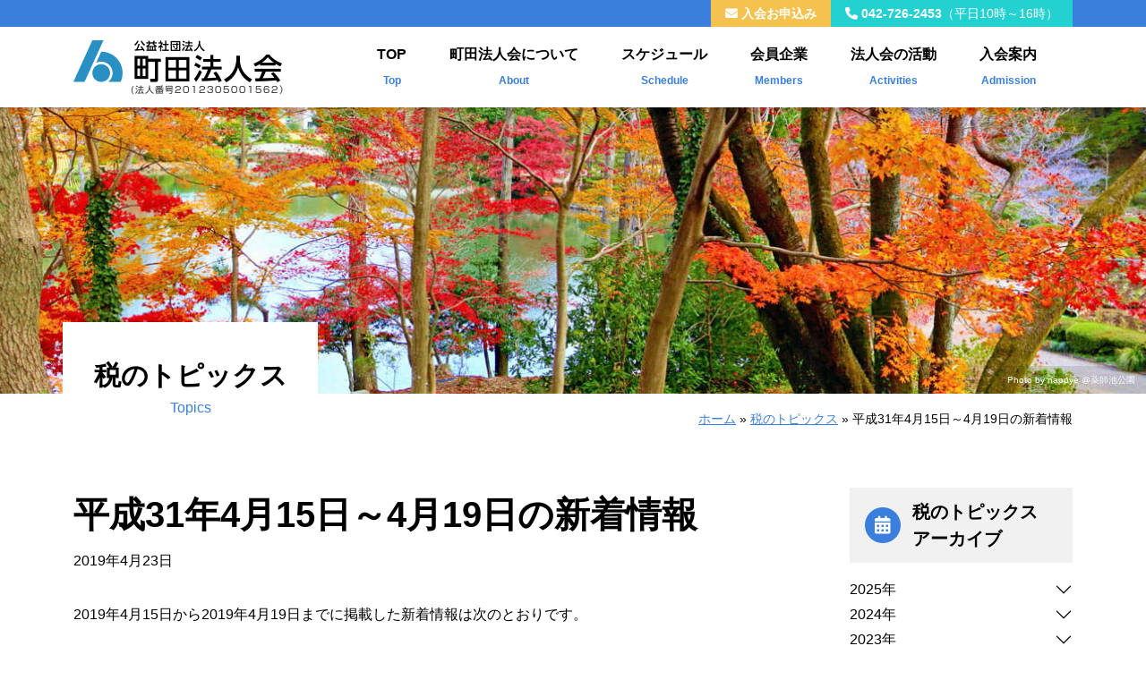

--- FILE ---
content_type: text/html; charset=UTF-8
request_url: https://www.hojinkai-machida.or.jp/archives/187
body_size: 22737
content:
<!DOCTYPE html>
<html lang="ja">
<head>
<!-- Google tag (gtag.js) -->
<script async src="https://www.googletagmanager.com/gtag/js?id=G-NX4RHZ5WH9"></script>
<script>
  window.dataLayer = window.dataLayer || [];
  function gtag(){dataLayer.push(arguments);}
  gtag('js', new Date());

  gtag('config', 'G-NX4RHZ5WH9');
</script>
	<meta charset="UTF-8" />
	<meta name="viewport" content="width=device-width, initial-scale=1, shrink-to-fit=no" />
	<meta name="format-detection" content="telephone=no" />
	<link rel="profile" href="http://gmpg.org/xfn/11" />
	<script data-cfasync="false" data-no-defer="1" data-no-minify="1" data-no-optimize="1">var ewww_webp_supported=!1;function check_webp_feature(A,e){var w;e=void 0!==e?e:function(){},ewww_webp_supported?e(ewww_webp_supported):((w=new Image).onload=function(){ewww_webp_supported=0<w.width&&0<w.height,e&&e(ewww_webp_supported)},w.onerror=function(){e&&e(!1)},w.src="data:image/webp;base64,"+{alpha:"UklGRkoAAABXRUJQVlA4WAoAAAAQAAAAAAAAAAAAQUxQSAwAAAARBxAR/Q9ERP8DAABWUDggGAAAABQBAJ0BKgEAAQAAAP4AAA3AAP7mtQAAAA=="}[A])}check_webp_feature("alpha");</script><script data-cfasync="false" data-no-defer="1" data-no-minify="1" data-no-optimize="1">var Arrive=function(c,w){"use strict";if(c.MutationObserver&&"undefined"!=typeof HTMLElement){var r,a=0,u=(r=HTMLElement.prototype.matches||HTMLElement.prototype.webkitMatchesSelector||HTMLElement.prototype.mozMatchesSelector||HTMLElement.prototype.msMatchesSelector,{matchesSelector:function(e,t){return e instanceof HTMLElement&&r.call(e,t)},addMethod:function(e,t,r){var a=e[t];e[t]=function(){return r.length==arguments.length?r.apply(this,arguments):"function"==typeof a?a.apply(this,arguments):void 0}},callCallbacks:function(e,t){t&&t.options.onceOnly&&1==t.firedElems.length&&(e=[e[0]]);for(var r,a=0;r=e[a];a++)r&&r.callback&&r.callback.call(r.elem,r.elem);t&&t.options.onceOnly&&1==t.firedElems.length&&t.me.unbindEventWithSelectorAndCallback.call(t.target,t.selector,t.callback)},checkChildNodesRecursively:function(e,t,r,a){for(var i,n=0;i=e[n];n++)r(i,t,a)&&a.push({callback:t.callback,elem:i}),0<i.childNodes.length&&u.checkChildNodesRecursively(i.childNodes,t,r,a)},mergeArrays:function(e,t){var r,a={};for(r in e)e.hasOwnProperty(r)&&(a[r]=e[r]);for(r in t)t.hasOwnProperty(r)&&(a[r]=t[r]);return a},toElementsArray:function(e){return e=void 0!==e&&("number"!=typeof e.length||e===c)?[e]:e}}),e=(l.prototype.addEvent=function(e,t,r,a){a={target:e,selector:t,options:r,callback:a,firedElems:[]};return this._beforeAdding&&this._beforeAdding(a),this._eventsBucket.push(a),a},l.prototype.removeEvent=function(e){for(var t,r=this._eventsBucket.length-1;t=this._eventsBucket[r];r--)e(t)&&(this._beforeRemoving&&this._beforeRemoving(t),(t=this._eventsBucket.splice(r,1))&&t.length&&(t[0].callback=null))},l.prototype.beforeAdding=function(e){this._beforeAdding=e},l.prototype.beforeRemoving=function(e){this._beforeRemoving=e},l),t=function(i,n){var o=new e,l=this,s={fireOnAttributesModification:!1};return o.beforeAdding(function(t){var e=t.target;e!==c.document&&e!==c||(e=document.getElementsByTagName("html")[0]);var r=new MutationObserver(function(e){n.call(this,e,t)}),a=i(t.options);r.observe(e,a),t.observer=r,t.me=l}),o.beforeRemoving(function(e){e.observer.disconnect()}),this.bindEvent=function(e,t,r){t=u.mergeArrays(s,t);for(var a=u.toElementsArray(this),i=0;i<a.length;i++)o.addEvent(a[i],e,t,r)},this.unbindEvent=function(){var r=u.toElementsArray(this);o.removeEvent(function(e){for(var t=0;t<r.length;t++)if(this===w||e.target===r[t])return!0;return!1})},this.unbindEventWithSelectorOrCallback=function(r){var a=u.toElementsArray(this),i=r,e="function"==typeof r?function(e){for(var t=0;t<a.length;t++)if((this===w||e.target===a[t])&&e.callback===i)return!0;return!1}:function(e){for(var t=0;t<a.length;t++)if((this===w||e.target===a[t])&&e.selector===r)return!0;return!1};o.removeEvent(e)},this.unbindEventWithSelectorAndCallback=function(r,a){var i=u.toElementsArray(this);o.removeEvent(function(e){for(var t=0;t<i.length;t++)if((this===w||e.target===i[t])&&e.selector===r&&e.callback===a)return!0;return!1})},this},i=new function(){var s={fireOnAttributesModification:!1,onceOnly:!1,existing:!1};function n(e,t,r){return!(!u.matchesSelector(e,t.selector)||(e._id===w&&(e._id=a++),-1!=t.firedElems.indexOf(e._id)))&&(t.firedElems.push(e._id),!0)}var c=(i=new t(function(e){var t={attributes:!1,childList:!0,subtree:!0};return e.fireOnAttributesModification&&(t.attributes=!0),t},function(e,i){e.forEach(function(e){var t=e.addedNodes,r=e.target,a=[];null!==t&&0<t.length?u.checkChildNodesRecursively(t,i,n,a):"attributes"===e.type&&n(r,i)&&a.push({callback:i.callback,elem:r}),u.callCallbacks(a,i)})})).bindEvent;return i.bindEvent=function(e,t,r){t=void 0===r?(r=t,s):u.mergeArrays(s,t);var a=u.toElementsArray(this);if(t.existing){for(var i=[],n=0;n<a.length;n++)for(var o=a[n].querySelectorAll(e),l=0;l<o.length;l++)i.push({callback:r,elem:o[l]});if(t.onceOnly&&i.length)return r.call(i[0].elem,i[0].elem);setTimeout(u.callCallbacks,1,i)}c.call(this,e,t,r)},i},o=new function(){var a={};function i(e,t){return u.matchesSelector(e,t.selector)}var n=(o=new t(function(){return{childList:!0,subtree:!0}},function(e,r){e.forEach(function(e){var t=e.removedNodes,e=[];null!==t&&0<t.length&&u.checkChildNodesRecursively(t,r,i,e),u.callCallbacks(e,r)})})).bindEvent;return o.bindEvent=function(e,t,r){t=void 0===r?(r=t,a):u.mergeArrays(a,t),n.call(this,e,t,r)},o};d(HTMLElement.prototype),d(NodeList.prototype),d(HTMLCollection.prototype),d(HTMLDocument.prototype),d(Window.prototype);var n={};return s(i,n,"unbindAllArrive"),s(o,n,"unbindAllLeave"),n}function l(){this._eventsBucket=[],this._beforeAdding=null,this._beforeRemoving=null}function s(e,t,r){u.addMethod(t,r,e.unbindEvent),u.addMethod(t,r,e.unbindEventWithSelectorOrCallback),u.addMethod(t,r,e.unbindEventWithSelectorAndCallback)}function d(e){e.arrive=i.bindEvent,s(i,e,"unbindArrive"),e.leave=o.bindEvent,s(o,e,"unbindLeave")}}(window,void 0),ewww_webp_supported=!1;function check_webp_feature(e,t){var r;ewww_webp_supported?t(ewww_webp_supported):((r=new Image).onload=function(){ewww_webp_supported=0<r.width&&0<r.height,t(ewww_webp_supported)},r.onerror=function(){t(!1)},r.src="data:image/webp;base64,"+{alpha:"UklGRkoAAABXRUJQVlA4WAoAAAAQAAAAAAAAAAAAQUxQSAwAAAARBxAR/Q9ERP8DAABWUDggGAAAABQBAJ0BKgEAAQAAAP4AAA3AAP7mtQAAAA==",animation:"UklGRlIAAABXRUJQVlA4WAoAAAASAAAAAAAAAAAAQU5JTQYAAAD/////AABBTk1GJgAAAAAAAAAAAAAAAAAAAGQAAABWUDhMDQAAAC8AAAAQBxAREYiI/gcA"}[e])}function ewwwLoadImages(e){if(e){for(var t=document.querySelectorAll(".batch-image img, .image-wrapper a, .ngg-pro-masonry-item a, .ngg-galleria-offscreen-seo-wrapper a"),r=0,a=t.length;r<a;r++)ewwwAttr(t[r],"data-src",t[r].getAttribute("data-webp")),ewwwAttr(t[r],"data-thumbnail",t[r].getAttribute("data-webp-thumbnail"));for(var i=document.querySelectorAll("div.woocommerce-product-gallery__image"),r=0,a=i.length;r<a;r++)ewwwAttr(i[r],"data-thumb",i[r].getAttribute("data-webp-thumb"))}for(var n=document.querySelectorAll("video"),r=0,a=n.length;r<a;r++)ewwwAttr(n[r],"poster",e?n[r].getAttribute("data-poster-webp"):n[r].getAttribute("data-poster-image"));for(var o,l=document.querySelectorAll("img.ewww_webp_lazy_load"),r=0,a=l.length;r<a;r++)e&&(ewwwAttr(l[r],"data-lazy-srcset",l[r].getAttribute("data-lazy-srcset-webp")),ewwwAttr(l[r],"data-srcset",l[r].getAttribute("data-srcset-webp")),ewwwAttr(l[r],"data-lazy-src",l[r].getAttribute("data-lazy-src-webp")),ewwwAttr(l[r],"data-src",l[r].getAttribute("data-src-webp")),ewwwAttr(l[r],"data-orig-file",l[r].getAttribute("data-webp-orig-file")),ewwwAttr(l[r],"data-medium-file",l[r].getAttribute("data-webp-medium-file")),ewwwAttr(l[r],"data-large-file",l[r].getAttribute("data-webp-large-file")),null!=(o=l[r].getAttribute("srcset"))&&!1!==o&&o.includes("R0lGOD")&&ewwwAttr(l[r],"src",l[r].getAttribute("data-lazy-src-webp"))),l[r].className=l[r].className.replace(/\bewww_webp_lazy_load\b/,"");for(var s=document.querySelectorAll(".ewww_webp"),r=0,a=s.length;r<a;r++)e?(ewwwAttr(s[r],"srcset",s[r].getAttribute("data-srcset-webp")),ewwwAttr(s[r],"src",s[r].getAttribute("data-src-webp")),ewwwAttr(s[r],"data-orig-file",s[r].getAttribute("data-webp-orig-file")),ewwwAttr(s[r],"data-medium-file",s[r].getAttribute("data-webp-medium-file")),ewwwAttr(s[r],"data-large-file",s[r].getAttribute("data-webp-large-file")),ewwwAttr(s[r],"data-large_image",s[r].getAttribute("data-webp-large_image")),ewwwAttr(s[r],"data-src",s[r].getAttribute("data-webp-src"))):(ewwwAttr(s[r],"srcset",s[r].getAttribute("data-srcset-img")),ewwwAttr(s[r],"src",s[r].getAttribute("data-src-img"))),s[r].className=s[r].className.replace(/\bewww_webp\b/,"ewww_webp_loaded");window.jQuery&&jQuery.fn.isotope&&jQuery.fn.imagesLoaded&&(jQuery(".fusion-posts-container-infinite").imagesLoaded(function(){jQuery(".fusion-posts-container-infinite").hasClass("isotope")&&jQuery(".fusion-posts-container-infinite").isotope()}),jQuery(".fusion-portfolio:not(.fusion-recent-works) .fusion-portfolio-wrapper").imagesLoaded(function(){jQuery(".fusion-portfolio:not(.fusion-recent-works) .fusion-portfolio-wrapper").isotope()}))}function ewwwWebPInit(e){ewwwLoadImages(e),ewwwNggLoadGalleries(e),document.arrive(".ewww_webp",function(){ewwwLoadImages(e)}),document.arrive(".ewww_webp_lazy_load",function(){ewwwLoadImages(e)}),document.arrive("videos",function(){ewwwLoadImages(e)}),"loading"==document.readyState?document.addEventListener("DOMContentLoaded",ewwwJSONParserInit):("undefined"!=typeof galleries&&ewwwNggParseGalleries(e),ewwwWooParseVariations(e))}function ewwwAttr(e,t,r){null!=r&&!1!==r&&e.setAttribute(t,r)}function ewwwJSONParserInit(){"undefined"!=typeof galleries&&check_webp_feature("alpha",ewwwNggParseGalleries),check_webp_feature("alpha",ewwwWooParseVariations)}function ewwwWooParseVariations(e){if(e)for(var t=document.querySelectorAll("form.variations_form"),r=0,a=t.length;r<a;r++){var i=t[r].getAttribute("data-product_variations"),n=!1;try{for(var o in i=JSON.parse(i))void 0!==i[o]&&void 0!==i[o].image&&(void 0!==i[o].image.src_webp&&(i[o].image.src=i[o].image.src_webp,n=!0),void 0!==i[o].image.srcset_webp&&(i[o].image.srcset=i[o].image.srcset_webp,n=!0),void 0!==i[o].image.full_src_webp&&(i[o].image.full_src=i[o].image.full_src_webp,n=!0),void 0!==i[o].image.gallery_thumbnail_src_webp&&(i[o].image.gallery_thumbnail_src=i[o].image.gallery_thumbnail_src_webp,n=!0),void 0!==i[o].image.thumb_src_webp&&(i[o].image.thumb_src=i[o].image.thumb_src_webp,n=!0));n&&ewwwAttr(t[r],"data-product_variations",JSON.stringify(i))}catch(e){}}}function ewwwNggParseGalleries(e){if(e)for(var t in galleries){var r=galleries[t];galleries[t].images_list=ewwwNggParseImageList(r.images_list)}}function ewwwNggLoadGalleries(e){e&&document.addEventListener("ngg.galleria.themeadded",function(e,t){window.ngg_galleria._create_backup=window.ngg_galleria.create,window.ngg_galleria.create=function(e,t){var r=$(e).data("id");return galleries["gallery_"+r].images_list=ewwwNggParseImageList(galleries["gallery_"+r].images_list),window.ngg_galleria._create_backup(e,t)}})}function ewwwNggParseImageList(e){for(var t in e){var r=e[t];if(void 0!==r["image-webp"]&&(e[t].image=r["image-webp"],delete e[t]["image-webp"]),void 0!==r["thumb-webp"]&&(e[t].thumb=r["thumb-webp"],delete e[t]["thumb-webp"]),void 0!==r.full_image_webp&&(e[t].full_image=r.full_image_webp,delete e[t].full_image_webp),void 0!==r.srcsets)for(var a in r.srcsets)nggSrcset=r.srcsets[a],void 0!==r.srcsets[a+"-webp"]&&(e[t].srcsets[a]=r.srcsets[a+"-webp"],delete e[t].srcsets[a+"-webp"]);if(void 0!==r.full_srcsets)for(var i in r.full_srcsets)nggFSrcset=r.full_srcsets[i],void 0!==r.full_srcsets[i+"-webp"]&&(e[t].full_srcsets[i]=r.full_srcsets[i+"-webp"],delete e[t].full_srcsets[i+"-webp"])}return e}check_webp_feature("alpha",ewwwWebPInit);</script><meta name='robots' content='index, follow, max-image-preview:large, max-snippet:-1, max-video-preview:-1' />

	<!-- This site is optimized with the Yoast SEO plugin v25.8 - https://yoast.com/wordpress/plugins/seo/ -->
	<title>平成31年4月15日～4月19日の新着情報 - 公益社団法人町田法人会</title>
	<meta name="description" content="2019年4月15日から2019年4月19日までに掲載した新着情報は次のとおりです。 ■　トピックス" />
	<link rel="canonical" href="https://www.hojinkai-machida.or.jp/archives/187" />
	<meta property="og:locale" content="ja_JP" />
	<meta property="og:type" content="article" />
	<meta property="og:title" content="平成31年4月15日～4月19日の新着情報 - 公益社団法人町田法人会" />
	<meta property="og:description" content="2019年4月15日から2019年4月19日までに掲載した新着情報は次のとおりです。 ■　トピックス" />
	<meta property="og:url" content="https://www.hojinkai-machida.or.jp/archives/187" />
	<meta property="og:site_name" content="公益社団法人町田法人会" />
	<meta property="article:published_time" content="2019-04-23T02:28:00+00:00" />
	<meta name="author" content="webadmin" />
	<meta name="twitter:card" content="summary_large_image" />
	<meta name="twitter:label1" content="執筆者" />
	<meta name="twitter:data1" content="webadmin" />
	<script type="application/ld+json" class="yoast-schema-graph">{"@context":"https://schema.org","@graph":[{"@type":"Article","@id":"https://www.hojinkai-machida.or.jp/archives/187#article","isPartOf":{"@id":"https://www.hojinkai-machida.or.jp/archives/187"},"author":{"name":"webadmin","@id":"https://www.hojinkai-machida.or.jp/#/schema/person/ff2f15dc746e6927518f3fc8ed3068b8"},"headline":"平成31年4月15日～4月19日の新着情報","datePublished":"2019-04-23T02:28:00+00:00","mainEntityOfPage":{"@id":"https://www.hojinkai-machida.or.jp/archives/187"},"wordCount":92,"publisher":{"@id":"https://www.hojinkai-machida.or.jp/#organization"},"articleSection":["税のトピックス"],"inLanguage":"ja"},{"@type":"WebPage","@id":"https://www.hojinkai-machida.or.jp/archives/187","url":"https://www.hojinkai-machida.or.jp/archives/187","name":"平成31年4月15日～4月19日の新着情報 - 公益社団法人町田法人会","isPartOf":{"@id":"https://www.hojinkai-machida.or.jp/#website"},"datePublished":"2019-04-23T02:28:00+00:00","description":"2019年4月15日から2019年4月19日までに掲載した新着情報は次のとおりです。 ■　トピックス","breadcrumb":{"@id":"https://www.hojinkai-machida.or.jp/archives/187#breadcrumb"},"inLanguage":"ja","potentialAction":[{"@type":"ReadAction","target":["https://www.hojinkai-machida.or.jp/archives/187"]}]},{"@type":"BreadcrumbList","@id":"https://www.hojinkai-machida.or.jp/archives/187#breadcrumb","itemListElement":[{"@type":"ListItem","position":1,"name":"ホーム","item":"https://www.hojinkai-machida.or.jp/"},{"@type":"ListItem","position":2,"name":"税のトピックス","item":"https://www.hojinkai-machida.or.jp/archives/category/topics"},{"@type":"ListItem","position":3,"name":"平成31年4月15日～4月19日の新着情報"}]},{"@type":"WebSite","@id":"https://www.hojinkai-machida.or.jp/#website","url":"https://www.hojinkai-machida.or.jp/","name":"公益社団法人町田法人会","description":"","publisher":{"@id":"https://www.hojinkai-machida.or.jp/#organization"},"potentialAction":[{"@type":"SearchAction","target":{"@type":"EntryPoint","urlTemplate":"https://www.hojinkai-machida.or.jp/?s={search_term_string}"},"query-input":{"@type":"PropertyValueSpecification","valueRequired":true,"valueName":"search_term_string"}}],"inLanguage":"ja"},{"@type":"Organization","@id":"https://www.hojinkai-machida.or.jp/#organization","name":"公益社団法人町田法人会","url":"https://www.hojinkai-machida.or.jp/","logo":{"@type":"ImageObject","inLanguage":"ja","@id":"https://www.hojinkai-machida.or.jp/#/schema/logo/image/","url":"https://www.hojinkai-machida.or.jp/uploads/2022/07/logo.png","contentUrl":"https://www.hojinkai-machida.or.jp/uploads/2022/07/logo.png","width":234,"height":61,"caption":"公益社団法人町田法人会"},"image":{"@id":"https://www.hojinkai-machida.or.jp/#/schema/logo/image/"}},{"@type":"Person","@id":"https://www.hojinkai-machida.or.jp/#/schema/person/ff2f15dc746e6927518f3fc8ed3068b8","name":"webadmin","image":{"@type":"ImageObject","inLanguage":"ja","@id":"https://www.hojinkai-machida.or.jp/#/schema/person/image/","url":"https://secure.gravatar.com/avatar/2f0cd9c46bed48bd5d12096f77142f35b13fcbcb2a994804cdaffe3801b5b4f0?s=96&d=mm&r=g","contentUrl":"https://secure.gravatar.com/avatar/2f0cd9c46bed48bd5d12096f77142f35b13fcbcb2a994804cdaffe3801b5b4f0?s=96&d=mm&r=g","caption":"webadmin"},"sameAs":["https://www.hojinkai-machida.or.jp"]}]}</script>
	<!-- / Yoast SEO plugin. -->


<link rel='dns-prefetch' href='//cdn.jsdelivr.net' />
<link rel='dns-prefetch' href='//fonts.googleapis.com' />
<link rel="alternate" type="application/rss+xml" title="公益社団法人町田法人会 &raquo; フィード" href="https://www.hojinkai-machida.or.jp/feed" />
<link rel="alternate" type="application/rss+xml" title="公益社団法人町田法人会 &raquo; コメントフィード" href="https://www.hojinkai-machida.or.jp/comments/feed" />
<link rel="alternate" type="application/rss+xml" title="公益社団法人町田法人会 &raquo; 平成31年4月15日～4月19日の新着情報 のコメントのフィード" href="https://www.hojinkai-machida.or.jp/archives/187/feed" />
<link rel="alternate" title="oEmbed (JSON)" type="application/json+oembed" href="https://www.hojinkai-machida.or.jp/wp-json/oembed/1.0/embed?url=https%3A%2F%2Fwww.hojinkai-machida.or.jp%2Farchives%2F187" />
<link rel="alternate" title="oEmbed (XML)" type="text/xml+oembed" href="https://www.hojinkai-machida.or.jp/wp-json/oembed/1.0/embed?url=https%3A%2F%2Fwww.hojinkai-machida.or.jp%2Farchives%2F187&#038;format=xml" />
<style id='wp-img-auto-sizes-contain-inline-css'>
img:is([sizes=auto i],[sizes^="auto," i]){contain-intrinsic-size:3000px 1500px}
/*# sourceURL=wp-img-auto-sizes-contain-inline-css */
</style>
<style id='wp-emoji-styles-inline-css'>

	img.wp-smiley, img.emoji {
		display: inline !important;
		border: none !important;
		box-shadow: none !important;
		height: 1em !important;
		width: 1em !important;
		margin: 0 0.07em !important;
		vertical-align: -0.1em !important;
		background: none !important;
		padding: 0 !important;
	}
/*# sourceURL=wp-emoji-styles-inline-css */
</style>
<style id='wp-block-library-inline-css'>
:root{--wp-block-synced-color:#7a00df;--wp-block-synced-color--rgb:122,0,223;--wp-bound-block-color:var(--wp-block-synced-color);--wp-editor-canvas-background:#ddd;--wp-admin-theme-color:#007cba;--wp-admin-theme-color--rgb:0,124,186;--wp-admin-theme-color-darker-10:#006ba1;--wp-admin-theme-color-darker-10--rgb:0,107,160.5;--wp-admin-theme-color-darker-20:#005a87;--wp-admin-theme-color-darker-20--rgb:0,90,135;--wp-admin-border-width-focus:2px}@media (min-resolution:192dpi){:root{--wp-admin-border-width-focus:1.5px}}.wp-element-button{cursor:pointer}:root .has-very-light-gray-background-color{background-color:#eee}:root .has-very-dark-gray-background-color{background-color:#313131}:root .has-very-light-gray-color{color:#eee}:root .has-very-dark-gray-color{color:#313131}:root .has-vivid-green-cyan-to-vivid-cyan-blue-gradient-background{background:linear-gradient(135deg,#00d084,#0693e3)}:root .has-purple-crush-gradient-background{background:linear-gradient(135deg,#34e2e4,#4721fb 50%,#ab1dfe)}:root .has-hazy-dawn-gradient-background{background:linear-gradient(135deg,#faaca8,#dad0ec)}:root .has-subdued-olive-gradient-background{background:linear-gradient(135deg,#fafae1,#67a671)}:root .has-atomic-cream-gradient-background{background:linear-gradient(135deg,#fdd79a,#004a59)}:root .has-nightshade-gradient-background{background:linear-gradient(135deg,#330968,#31cdcf)}:root .has-midnight-gradient-background{background:linear-gradient(135deg,#020381,#2874fc)}:root{--wp--preset--font-size--normal:16px;--wp--preset--font-size--huge:42px}.has-regular-font-size{font-size:1em}.has-larger-font-size{font-size:2.625em}.has-normal-font-size{font-size:var(--wp--preset--font-size--normal)}.has-huge-font-size{font-size:var(--wp--preset--font-size--huge)}.has-text-align-center{text-align:center}.has-text-align-left{text-align:left}.has-text-align-right{text-align:right}.has-fit-text{white-space:nowrap!important}#end-resizable-editor-section{display:none}.aligncenter{clear:both}.items-justified-left{justify-content:flex-start}.items-justified-center{justify-content:center}.items-justified-right{justify-content:flex-end}.items-justified-space-between{justify-content:space-between}.screen-reader-text{border:0;clip-path:inset(50%);height:1px;margin:-1px;overflow:hidden;padding:0;position:absolute;width:1px;word-wrap:normal!important}.screen-reader-text:focus{background-color:#ddd;clip-path:none;color:#444;display:block;font-size:1em;height:auto;left:5px;line-height:normal;padding:15px 23px 14px;text-decoration:none;top:5px;width:auto;z-index:100000}html :where(.has-border-color){border-style:solid}html :where([style*=border-top-color]){border-top-style:solid}html :where([style*=border-right-color]){border-right-style:solid}html :where([style*=border-bottom-color]){border-bottom-style:solid}html :where([style*=border-left-color]){border-left-style:solid}html :where([style*=border-width]){border-style:solid}html :where([style*=border-top-width]){border-top-style:solid}html :where([style*=border-right-width]){border-right-style:solid}html :where([style*=border-bottom-width]){border-bottom-style:solid}html :where([style*=border-left-width]){border-left-style:solid}html :where(img[class*=wp-image-]){height:auto;max-width:100%}:where(figure){margin:0 0 1em}html :where(.is-position-sticky){--wp-admin--admin-bar--position-offset:var(--wp-admin--admin-bar--height,0px)}@media screen and (max-width:600px){html :where(.is-position-sticky){--wp-admin--admin-bar--position-offset:0px}}

/*# sourceURL=wp-block-library-inline-css */
</style><style id='global-styles-inline-css'>
:root{--wp--preset--aspect-ratio--square: 1;--wp--preset--aspect-ratio--4-3: 4/3;--wp--preset--aspect-ratio--3-4: 3/4;--wp--preset--aspect-ratio--3-2: 3/2;--wp--preset--aspect-ratio--2-3: 2/3;--wp--preset--aspect-ratio--16-9: 16/9;--wp--preset--aspect-ratio--9-16: 9/16;--wp--preset--color--black: #000000;--wp--preset--color--cyan-bluish-gray: #abb8c3;--wp--preset--color--white: #fff;--wp--preset--color--pale-pink: #f78da7;--wp--preset--color--vivid-red: #cf2e2e;--wp--preset--color--luminous-vivid-orange: #ff6900;--wp--preset--color--luminous-vivid-amber: #fcb900;--wp--preset--color--light-green-cyan: #7bdcb5;--wp--preset--color--vivid-green-cyan: #00d084;--wp--preset--color--pale-cyan-blue: #8ed1fc;--wp--preset--color--vivid-cyan-blue: #0693e3;--wp--preset--color--vivid-purple: #9b51e0;--wp--preset--color--blue: rgb(57, 127, 219);--wp--preset--color--indigo: #6610f2;--wp--preset--color--purple: #6f42c1;--wp--preset--color--pink: rgb(235, 131, 175);--wp--preset--color--red: rgb(203, 6, 6);--wp--preset--color--orange: #fd7e14;--wp--preset--color--yellow: rgb(245, 194, 80);--wp--preset--color--green: rgb(140, 200, 96);--wp--preset--color--teal: rgb(35, 209, 209);--wp--preset--color--cyan: rgb(75, 179, 253);--wp--preset--color--gray: #6c757d;--wp--preset--color--gray-dark: #343a40;--wp--preset--gradient--vivid-cyan-blue-to-vivid-purple: linear-gradient(135deg,rgb(6,147,227) 0%,rgb(155,81,224) 100%);--wp--preset--gradient--light-green-cyan-to-vivid-green-cyan: linear-gradient(135deg,rgb(122,220,180) 0%,rgb(0,208,130) 100%);--wp--preset--gradient--luminous-vivid-amber-to-luminous-vivid-orange: linear-gradient(135deg,rgb(252,185,0) 0%,rgb(255,105,0) 100%);--wp--preset--gradient--luminous-vivid-orange-to-vivid-red: linear-gradient(135deg,rgb(255,105,0) 0%,rgb(207,46,46) 100%);--wp--preset--gradient--very-light-gray-to-cyan-bluish-gray: linear-gradient(135deg,rgb(238,238,238) 0%,rgb(169,184,195) 100%);--wp--preset--gradient--cool-to-warm-spectrum: linear-gradient(135deg,rgb(74,234,220) 0%,rgb(151,120,209) 20%,rgb(207,42,186) 40%,rgb(238,44,130) 60%,rgb(251,105,98) 80%,rgb(254,248,76) 100%);--wp--preset--gradient--blush-light-purple: linear-gradient(135deg,rgb(255,206,236) 0%,rgb(152,150,240) 100%);--wp--preset--gradient--blush-bordeaux: linear-gradient(135deg,rgb(254,205,165) 0%,rgb(254,45,45) 50%,rgb(107,0,62) 100%);--wp--preset--gradient--luminous-dusk: linear-gradient(135deg,rgb(255,203,112) 0%,rgb(199,81,192) 50%,rgb(65,88,208) 100%);--wp--preset--gradient--pale-ocean: linear-gradient(135deg,rgb(255,245,203) 0%,rgb(182,227,212) 50%,rgb(51,167,181) 100%);--wp--preset--gradient--electric-grass: linear-gradient(135deg,rgb(202,248,128) 0%,rgb(113,206,126) 100%);--wp--preset--gradient--midnight: linear-gradient(135deg,rgb(2,3,129) 0%,rgb(40,116,252) 100%);--wp--preset--font-size--small: 13px;--wp--preset--font-size--medium: 20px;--wp--preset--font-size--large: 36px;--wp--preset--font-size--x-large: 42px;--wp--preset--spacing--20: 0.44rem;--wp--preset--spacing--30: 0.67rem;--wp--preset--spacing--40: 1rem;--wp--preset--spacing--50: 1.5rem;--wp--preset--spacing--60: 2.25rem;--wp--preset--spacing--70: 3.38rem;--wp--preset--spacing--80: 5.06rem;--wp--preset--shadow--natural: 6px 6px 9px rgba(0, 0, 0, 0.2);--wp--preset--shadow--deep: 12px 12px 50px rgba(0, 0, 0, 0.4);--wp--preset--shadow--sharp: 6px 6px 0px rgba(0, 0, 0, 0.2);--wp--preset--shadow--outlined: 6px 6px 0px -3px rgb(255, 255, 255), 6px 6px rgb(0, 0, 0);--wp--preset--shadow--crisp: 6px 6px 0px rgb(0, 0, 0);}:where(.is-layout-flex){gap: 0.5em;}:where(.is-layout-grid){gap: 0.5em;}body .is-layout-flex{display: flex;}.is-layout-flex{flex-wrap: wrap;align-items: center;}.is-layout-flex > :is(*, div){margin: 0;}body .is-layout-grid{display: grid;}.is-layout-grid > :is(*, div){margin: 0;}:where(.wp-block-columns.is-layout-flex){gap: 2em;}:where(.wp-block-columns.is-layout-grid){gap: 2em;}:where(.wp-block-post-template.is-layout-flex){gap: 1.25em;}:where(.wp-block-post-template.is-layout-grid){gap: 1.25em;}.has-black-color{color: var(--wp--preset--color--black) !important;}.has-cyan-bluish-gray-color{color: var(--wp--preset--color--cyan-bluish-gray) !important;}.has-white-color{color: var(--wp--preset--color--white) !important;}.has-pale-pink-color{color: var(--wp--preset--color--pale-pink) !important;}.has-vivid-red-color{color: var(--wp--preset--color--vivid-red) !important;}.has-luminous-vivid-orange-color{color: var(--wp--preset--color--luminous-vivid-orange) !important;}.has-luminous-vivid-amber-color{color: var(--wp--preset--color--luminous-vivid-amber) !important;}.has-light-green-cyan-color{color: var(--wp--preset--color--light-green-cyan) !important;}.has-vivid-green-cyan-color{color: var(--wp--preset--color--vivid-green-cyan) !important;}.has-pale-cyan-blue-color{color: var(--wp--preset--color--pale-cyan-blue) !important;}.has-vivid-cyan-blue-color{color: var(--wp--preset--color--vivid-cyan-blue) !important;}.has-vivid-purple-color{color: var(--wp--preset--color--vivid-purple) !important;}.has-black-background-color{background-color: var(--wp--preset--color--black) !important;}.has-cyan-bluish-gray-background-color{background-color: var(--wp--preset--color--cyan-bluish-gray) !important;}.has-white-background-color{background-color: var(--wp--preset--color--white) !important;}.has-pale-pink-background-color{background-color: var(--wp--preset--color--pale-pink) !important;}.has-vivid-red-background-color{background-color: var(--wp--preset--color--vivid-red) !important;}.has-luminous-vivid-orange-background-color{background-color: var(--wp--preset--color--luminous-vivid-orange) !important;}.has-luminous-vivid-amber-background-color{background-color: var(--wp--preset--color--luminous-vivid-amber) !important;}.has-light-green-cyan-background-color{background-color: var(--wp--preset--color--light-green-cyan) !important;}.has-vivid-green-cyan-background-color{background-color: var(--wp--preset--color--vivid-green-cyan) !important;}.has-pale-cyan-blue-background-color{background-color: var(--wp--preset--color--pale-cyan-blue) !important;}.has-vivid-cyan-blue-background-color{background-color: var(--wp--preset--color--vivid-cyan-blue) !important;}.has-vivid-purple-background-color{background-color: var(--wp--preset--color--vivid-purple) !important;}.has-black-border-color{border-color: var(--wp--preset--color--black) !important;}.has-cyan-bluish-gray-border-color{border-color: var(--wp--preset--color--cyan-bluish-gray) !important;}.has-white-border-color{border-color: var(--wp--preset--color--white) !important;}.has-pale-pink-border-color{border-color: var(--wp--preset--color--pale-pink) !important;}.has-vivid-red-border-color{border-color: var(--wp--preset--color--vivid-red) !important;}.has-luminous-vivid-orange-border-color{border-color: var(--wp--preset--color--luminous-vivid-orange) !important;}.has-luminous-vivid-amber-border-color{border-color: var(--wp--preset--color--luminous-vivid-amber) !important;}.has-light-green-cyan-border-color{border-color: var(--wp--preset--color--light-green-cyan) !important;}.has-vivid-green-cyan-border-color{border-color: var(--wp--preset--color--vivid-green-cyan) !important;}.has-pale-cyan-blue-border-color{border-color: var(--wp--preset--color--pale-cyan-blue) !important;}.has-vivid-cyan-blue-border-color{border-color: var(--wp--preset--color--vivid-cyan-blue) !important;}.has-vivid-purple-border-color{border-color: var(--wp--preset--color--vivid-purple) !important;}.has-vivid-cyan-blue-to-vivid-purple-gradient-background{background: var(--wp--preset--gradient--vivid-cyan-blue-to-vivid-purple) !important;}.has-light-green-cyan-to-vivid-green-cyan-gradient-background{background: var(--wp--preset--gradient--light-green-cyan-to-vivid-green-cyan) !important;}.has-luminous-vivid-amber-to-luminous-vivid-orange-gradient-background{background: var(--wp--preset--gradient--luminous-vivid-amber-to-luminous-vivid-orange) !important;}.has-luminous-vivid-orange-to-vivid-red-gradient-background{background: var(--wp--preset--gradient--luminous-vivid-orange-to-vivid-red) !important;}.has-very-light-gray-to-cyan-bluish-gray-gradient-background{background: var(--wp--preset--gradient--very-light-gray-to-cyan-bluish-gray) !important;}.has-cool-to-warm-spectrum-gradient-background{background: var(--wp--preset--gradient--cool-to-warm-spectrum) !important;}.has-blush-light-purple-gradient-background{background: var(--wp--preset--gradient--blush-light-purple) !important;}.has-blush-bordeaux-gradient-background{background: var(--wp--preset--gradient--blush-bordeaux) !important;}.has-luminous-dusk-gradient-background{background: var(--wp--preset--gradient--luminous-dusk) !important;}.has-pale-ocean-gradient-background{background: var(--wp--preset--gradient--pale-ocean) !important;}.has-electric-grass-gradient-background{background: var(--wp--preset--gradient--electric-grass) !important;}.has-midnight-gradient-background{background: var(--wp--preset--gradient--midnight) !important;}.has-small-font-size{font-size: var(--wp--preset--font-size--small) !important;}.has-medium-font-size{font-size: var(--wp--preset--font-size--medium) !important;}.has-large-font-size{font-size: var(--wp--preset--font-size--large) !important;}.has-x-large-font-size{font-size: var(--wp--preset--font-size--x-large) !important;}
/*# sourceURL=global-styles-inline-css */
</style>

<style id='classic-theme-styles-inline-css'>
/*! This file is auto-generated */
.wp-block-button__link{color:#fff;background-color:#32373c;border-radius:9999px;box-shadow:none;text-decoration:none;padding:calc(.667em + 2px) calc(1.333em + 2px);font-size:1.125em}.wp-block-file__button{background:#32373c;color:#fff;text-decoration:none}
/*# sourceURL=/wp-includes/css/classic-themes.min.css */
</style>
<link rel='stylesheet' id='contact-form-7-css' href='https://www.hojinkai-machida.or.jp/wp-content/plugins/contact-form-7/includes/css/styles.css?ver=6.1.1' media='all' />
<link rel='stylesheet' id='cf7msm_styles-css' href='https://www.hojinkai-machida.or.jp/wp-content/plugins/contact-form-7-multi-step-module/resources/cf7msm.css?ver=4.4.2' media='all' />
<link rel='stylesheet' id='child-understrap-styles-css' href='https://www.hojinkai-machida.or.jp/wp-content/themes/hojinkai-machida/css/child-theme.min.css?ver=1.2.0.1720428787' media='all' />
<link rel='stylesheet' id='fontawesome-css' href='https://cdn.jsdelivr.net/npm/@fortawesome/fontawesome-free@6.1.1/css/all.min.css?ver=6.9' media='all' />
<link rel='stylesheet' id='googleFonts-css' href='https://fonts.googleapis.com/css2?family=Anton&#038;display=swap&#038;ver=6.9' media='all' />
<script src="https://www.hojinkai-machida.or.jp/wp-includes/js/jquery/jquery.min.js?ver=3.7.1" id="jquery-core-js"></script>
<script src="https://www.hojinkai-machida.or.jp/wp-includes/js/jquery/jquery-migrate.min.js?ver=3.4.1" id="jquery-migrate-js"></script>
<link rel="https://api.w.org/" href="https://www.hojinkai-machida.or.jp/wp-json/" /><link rel="alternate" title="JSON" type="application/json" href="https://www.hojinkai-machida.or.jp/wp-json/wp/v2/posts/187" /><link rel="EditURI" type="application/rsd+xml" title="RSD" href="https://www.hojinkai-machida.or.jp/xmlrpc.php?rsd" />
<meta name="generator" content="WordPress 6.9" />
<link rel='shortlink' href='https://www.hojinkai-machida.or.jp/?p=187' />
<link rel="pingback" href="https://www.hojinkai-machida.or.jp/xmlrpc.php">
<meta name="mobile-web-app-capable" content="yes">
<meta name="apple-mobile-web-app-capable" content="yes">
<meta name="apple-mobile-web-app-title" content="公益社団法人町田法人会 - ">
<noscript><style>.lazyload[data-src]{display:none !important;}</style></noscript><style>.lazyload{background-image:none !important;}.lazyload:before{background-image:none !important;}</style><link rel="icon" href="https://www.hojinkai-machida.or.jp/uploads/2022/10/cropped-site-icon-32x32.png" sizes="32x32" />
<link rel="icon" href="https://www.hojinkai-machida.or.jp/uploads/2022/10/cropped-site-icon-192x192.png" sizes="192x192" />
<link rel="apple-touch-icon" href="https://www.hojinkai-machida.or.jp/uploads/2022/10/cropped-site-icon-180x180.png" />
<meta name="msapplication-TileImage" content="https://www.hojinkai-machida.or.jp/uploads/2022/10/cropped-site-icon-270x270.png" />
		<style id="wp-custom-css">
			.grecaptcha-badge { visibility: hidden; }

/* exhibition r06 essay */
@media (max-width:767px){
	.wp-image-3473 {
		max-width: 124px;
	}
}

/* advertisement */
.hjk-table-ad thead {
	text-align: center;
}
.hjk-ad-img {
	padding-top: 6px;
}
.to-ad-contact {
	margin-left: calc(50% - 50vw);
	margin-right: calc(50% - 50vw);
}

/* exhibition slogan */
.exhibition-slogan {
	word-break: keep-all;
}		</style>
		</head>

<body class="wp-singular post-template-default single single-post postid-187 single-format-standard wp-custom-logo wp-embed-responsive wp-theme-understrap wp-child-theme-hojinkai-machida group-blog understrap-has-sidebar" itemscope itemtype="http://schema.org/WebSite">
<script data-cfasync="false" data-no-defer="1" data-no-minify="1" data-no-optimize="1">if(typeof ewww_webp_supported==="undefined"){var ewww_webp_supported=!1}if(ewww_webp_supported){document.body.classList.add("webp-support")}</script>
<div class="site" id="page">

	<!-- ******************* The Navbar Area ******************* -->
	<header id="wrapper-navbar">

		<a class="skip-link visually-hidden-focusable" href="#content">
			コンテンツへスキップ		</a>

		
<nav id="main-nav" class="navbar navbar-expand-xl navbar-light bg-white fixed-top" aria-labelledby="main-nav-label">

	<h2 id="main-nav-label" class="screen-reader-text">
		メインナビゲーション	</h2>


	<div class="container">

		<!-- Your site branding in the menu -->
		<a href="https://www.hojinkai-machida.or.jp/" class="navbar-brand custom-logo-link" rel="home"><img width="234" height="61" src="[data-uri]" class="img-fluid lazyload" alt="公益社団法人 町田法人会" decoding="async" data-src="https://www.hojinkai-machida.or.jp/uploads/2022/07/logo.png" data-eio-rwidth="234" data-eio-rheight="61" /><noscript><img width="234" height="61" src="https://www.hojinkai-machida.or.jp/uploads/2022/07/logo.png" class="img-fluid" alt="公益社団法人 町田法人会" decoding="async" data-eio="l" /></noscript></a>
		<button
			class="navbar-toggler"
			type="button"
			data-bs-toggle="offcanvas"
			data-bs-target="#navbarNavOffcanvas"
			aria-controls="navbarNavOffcanvas"
			aria-expanded="false"
			aria-label="メニューを開く"
		>
			<span class="navbar-toggler-icon"></span>
		</button>

		<div class="offcanvas offcanvas-end" tabindex="-1" id="navbarNavOffcanvas">

			<div class="offcanvas-header justify-content-end">
				<button
					class="btn-close text-reset"
					type="button"
					data-bs-dismiss="offcanvas"
					aria-label="メニューを閉じる"
				></button>
			</div><!-- .offcancas-header -->

			<!-- The WordPress Menu goes here -->
			<div class="offcanvas-body"><ul id="main-menu" class="navbar-nav justify-content-end flex-grow-1 px-3"><li itemscope="itemscope" itemtype="https://www.schema.org/SiteNavigationElement" id="menu-item-926" class="menu-item menu-item-type-custom menu-item-object-custom menu-item-home menu-item-926 nav-item"><a title="TOP" href="https://www.hojinkai-machida.or.jp/" class="nav-link">TOP<br /><span>Top</span></a></li>
<li itemscope="itemscope" itemtype="https://www.schema.org/SiteNavigationElement" id="menu-item-941" class="menu-item menu-item-type-custom menu-item-object-custom menu-item-has-children dropdown menu-item-941 nav-item"><a title="町田法人会について" href="#" data-toggle="dropdown" data-bs-toggle="dropdown" aria-haspopup="true" aria-expanded="false" class="dropdown-toggle nav-link" id="menu-item-dropdown-941">町田法人会について<br /><span>About</span></a>
<ul class="dropdown-menu" aria-labelledby="menu-item-dropdown-941" >
	<li itemscope="itemscope" itemtype="https://www.schema.org/SiteNavigationElement" id="menu-item-929" class="menu-item menu-item-type-post_type menu-item-object-page menu-item-929 nav-item"><a title="法人会とは" href="https://www.hojinkai-machida.or.jp/about" class="dropdown-item">法人会とは</a></li>
	<li itemscope="itemscope" itemtype="https://www.schema.org/SiteNavigationElement" id="menu-item-930" class="menu-item menu-item-type-post_type menu-item-object-page menu-item-930 nav-item"><a title="ご挨拶" href="https://www.hojinkai-machida.or.jp/about/message" class="dropdown-item">ご挨拶</a></li>
	<li itemscope="itemscope" itemtype="https://www.schema.org/SiteNavigationElement" id="menu-item-937" class="menu-item menu-item-type-post_type menu-item-object-page menu-item-937 nav-item"><a title="組織" href="https://www.hojinkai-machida.or.jp/about/organization" class="dropdown-item">組織</a></li>
	<li itemscope="itemscope" itemtype="https://www.schema.org/SiteNavigationElement" id="menu-item-936" class="menu-item menu-item-type-post_type menu-item-object-page menu-item-936 nav-item"><a title="福利厚生" href="https://www.hojinkai-machida.or.jp/about/benefit" class="dropdown-item">福利厚生</a></li>
	<li itemscope="itemscope" itemtype="https://www.schema.org/SiteNavigationElement" id="menu-item-934" class="menu-item menu-item-type-post_type menu-item-object-page menu-item-934 nav-item"><a title="情報公開" href="https://www.hojinkai-machida.or.jp/about/information-disclosure" class="dropdown-item">情報公開</a></li>
	<li itemscope="itemscope" itemtype="https://www.schema.org/SiteNavigationElement" id="menu-item-1242" class="menu-item menu-item-type-post_type menu-item-object-page menu-item-1242 nav-item"><a title="よくわかる法人会" href="https://www.hojinkai-machida.or.jp/about/special" class="dropdown-item">よくわかる法人会</a></li>
</ul>
</li>
<li itemscope="itemscope" itemtype="https://www.schema.org/SiteNavigationElement" id="menu-item-940" class="menu-item menu-item-type-taxonomy menu-item-object-category menu-item-940 nav-item"><a title="スケジュール" href="https://www.hojinkai-machida.or.jp/archives/category/schedule" class="nav-link">スケジュール<br /><span>Schedule</span></a></li>
<li itemscope="itemscope" itemtype="https://www.schema.org/SiteNavigationElement" id="menu-item-1598" class="menu-item menu-item-type-custom menu-item-object-custom menu-item-has-children dropdown menu-item-1598 nav-item"><a title="会員企業" href="#" data-toggle="dropdown" data-bs-toggle="dropdown" aria-haspopup="true" aria-expanded="false" class="dropdown-toggle nav-link" id="menu-item-dropdown-1598">会員企業<br /><span>Members</span></a>
<ul class="dropdown-menu" aria-labelledby="menu-item-dropdown-1598" >
	<li itemscope="itemscope" itemtype="https://www.schema.org/SiteNavigationElement" id="menu-item-1599" class="menu-item menu-item-type-post_type menu-item-object-page menu-item-1599 nav-item"><a title="新入会員" href="https://www.hojinkai-machida.or.jp/new-members" class="dropdown-item">新入会員</a></li>
	<li itemscope="itemscope" itemtype="https://www.schema.org/SiteNavigationElement" id="menu-item-927" class="menu-item menu-item-type-post_type menu-item-object-page menu-item-927 nav-item"><a title="掲載企業" href="https://www.hojinkai-machida.or.jp/members" class="dropdown-item">掲載企業</a></li>
</ul>
</li>
<li itemscope="itemscope" itemtype="https://www.schema.org/SiteNavigationElement" id="menu-item-942" class="menu-item menu-item-type-custom menu-item-object-custom menu-item-has-children dropdown menu-item-942 nav-item"><a title="法人会の活動" href="#" data-toggle="dropdown" data-bs-toggle="dropdown" aria-haspopup="true" aria-expanded="false" class="dropdown-toggle nav-link" id="menu-item-dropdown-942">法人会の活動<br /><span>Activities</span></a>
<ul class="dropdown-menu" aria-labelledby="menu-item-dropdown-942" >
	<li itemscope="itemscope" itemtype="https://www.schema.org/SiteNavigationElement" id="menu-item-928" class="menu-item menu-item-type-post_type menu-item-object-page menu-item-928 nav-item"><a title="年間事業計画" href="https://www.hojinkai-machida.or.jp/annual-schedule" class="dropdown-item">年間事業計画</a></li>
	<li itemscope="itemscope" itemtype="https://www.schema.org/SiteNavigationElement" id="menu-item-939" class="menu-item menu-item-type-post_type menu-item-object-page menu-item-939 nav-item"><a title="税制改正" href="https://www.hojinkai-machida.or.jp/tax" class="dropdown-item">税制改正</a></li>
	<li itemscope="itemscope" itemtype="https://www.schema.org/SiteNavigationElement" id="menu-item-1540" class="menu-item menu-item-type-taxonomy menu-item-object-category menu-item-1540 nav-item"><a title="社会貢献活動" href="https://www.hojinkai-machida.or.jp/archives/category/social-action" class="dropdown-item">社会貢献活動</a></li>
	<li itemscope="itemscope" itemtype="https://www.schema.org/SiteNavigationElement" id="menu-item-1541" class="menu-item menu-item-type-taxonomy menu-item-object-category menu-item-1541 nav-item"><a title="Kawasemi" href="https://www.hojinkai-machida.or.jp/archives/category/kawasemi" class="dropdown-item">Kawasemi</a></li>
	<li itemscope="itemscope" itemtype="https://www.schema.org/SiteNavigationElement" id="menu-item-1711" class="menu-item menu-item-type-taxonomy menu-item-object-category menu-item-1711 nav-item"><a title="ザ・青年タイムス" href="https://www.hojinkai-machida.or.jp/archives/category/seinentimes" class="dropdown-item">ザ・青年タイムス</a></li>
	<li itemscope="itemscope" itemtype="https://www.schema.org/SiteNavigationElement" id="menu-item-1542" class="menu-item menu-item-type-taxonomy menu-item-object-category menu-item-1542 nav-item"><a title="会員交流・研修会" href="https://www.hojinkai-machida.or.jp/archives/category/exchange-action" class="dropdown-item">会員交流・研修会</a></li>
</ul>
</li>
<li itemscope="itemscope" itemtype="https://www.schema.org/SiteNavigationElement" id="menu-item-943" class="menu-item menu-item-type-post_type menu-item-object-page menu-item-943 nav-item"><a title="入会案内" href="https://www.hojinkai-machida.or.jp/about/admission" class="nav-link">入会案内<br /><span>Admission</span></a></li>
</ul></div>		</div><!-- .offcanvas -->

	</div><!-- .container(-fluid) -->

	<!-- navbar-contact -->
	<div class="navbar-contact bg-primary">
		<ul class="container list-unstyled">
			<li class="navbar-contact-mail"><a href="https://www.hojinkai-machida.or.jp/application" title="入会お申込み"><i class="fa-solid fa-envelope"></i> 入会お申込み</a></li>
			<li class="navbar-contact-tel"><a href="tel:0427262453" title="電話でお問い合わせ"><i class="fa-solid fa-phone"></i> 042-726-2453<span>（平日10時～16時）</span></a></li>
		</ul>
	</div>
	<!-- /.navbar-contact -->

</nav><!-- .site-navigation -->

	</header><!-- #wrapper-navbar end -->


	


<div class="page-hero lazyload" style="" data-back="https://www.hojinkai-machida.or.jp/img/hero_bg_autumn.jpg">
	<div class="container">
		<div class="page-title-wrap">
						<p class="h2 mb-0">税のトピックス</p>
						<span class="page-title-sub text-primary">Topics</span>
		</div>
	</div>
	<span class="photo-by">Photo by nappye<br class="d-md-none" /> @薬師池公園</span>
</div>


<nav class="container py-3"><div id="breadcrumbs" class="text-end"><span><span><a href="https://www.hojinkai-machida.or.jp/">ホーム</a></span> » <span><a href="https://www.hojinkai-machida.or.jp/archives/category/topics">税のトピックス</a></span> » <span class="breadcrumb_last" aria-current="page">平成31年4月15日～4月19日の新着情報</span></span></div></nav>

<div class="wrapper" id="single-wrapper">

	<div class="container" id="content" tabindex="-1">

		<div class="row">

			<!-- Do the left sidebar check -->
			
<div class="col-md content-area" id="primary">

			<main class="site-main" id="main">

				

<article class="post-187 post type-post status-publish format-standard hentry category-topics" id="post-187">

	<header class="entry-header">

		<h1 class="entry-title">平成31年4月15日～4月19日の新着情報</h1>
		<div class="entry-meta">

				<span class="posted-on"><time class="entry-date published updated" datetime="2019-04-23T11:28:00+09:00">2019年4月23日</time></span>		
		</div><!-- .entry-meta -->

	</header><!-- .entry-header -->

	
	<div class="entry-content">

		<p>2019年4月15日から2019年4月19日までに掲載した新着情報は次のとおりです。</p>
<p>■　トピックス</p>
<p>・平成31年（2019年）分の路線価図等の公開予定（PDF/67KB)（平成31年4月15日）<br /> <a href="https://www.nta.go.jp/information/other/documents/rosenkazu_1904.pdf">https://www.nta.go.jp/information/other/documents/rosenkazu_1904.pdf</a></p>
<p>・消費税軽減税率制度説明会の開催予定一覧の更新（平成31年4月17日）<br /> <a href="https://www.nta.go.jp/taxes/shiraberu/zeimokubetsu/shohi/keigenzeiritsu/06.htm">https://www.nta.go.jp/taxes/shiraberu/zeimokubetsu/shohi/keigenzeiritsu/06.htm</a></p>
<p>・「個人の事業用資産についての贈与税・相続税の納税猶予・免除（個人版事業承継税制）のあらまし」(PDF/615KB)（平成31年4月19日）<br /> <a href="https://www.nta.go.jp/publication/pamph/jigyo-shokei/pdf/0019004-009.pdf">https://www.nta.go.jp/publication/pamph/jigyo-shokei/pdf/0019004-009.pdf</a></p>
<p>■　税の情報・手続・用紙</p>
<p>・酒類の輸出統計(平成31年2月分）(平成31年4月16日)<br /> <a href="https://www.nta.go.jp/taxes/sake/yushutsu/yushutsu_tokei/h31.htm">https://www.nta.go.jp/taxes/sake/yushutsu/yushutsu_tokei/h31.htm</a></p>
<p>■　お知らせ</p>
<p>・「海外の日本産酒類専門家育成事業」等について（平成31年4月16日）<br /> <a href="https://www.nta.go.jp/taxes/sake/yushutsu/02.htm">https://www.nta.go.jp/taxes/sake/yushutsu/02.htm</a></p>
<p>・平成31年（2019年）中に相続等により取得した原子力発電所周辺の避難指示区域内に存する土地等の評価について」の法令解釈通達（案）に対する意見公募手続の実施について（e-Govへリンク）（平成31年4月18日）<br /> <a href="https://search.e-gov.go.jp/servlet/Public?CLASSNAME=PCMMSTDETAIL&amp;id=410300051&amp;Mode=0">https://search.e-gov.go.jp/servlet/Public?CLASSNAME=PCMMSTDETAIL&amp;id=410300051&amp;Mode=0</a></p>
<p>********************************************************<br />発行：国税庁 総務課 広報広聴室<br />〒100-8978 東京都千代田区霞が関3－1－1<br />電話03-3581-4161（代表）</p>
<div id="_mcePaste" class="mcePaste" style="left: -10000px; top: 0px; width: 1px; height: 1px; overflow: hidden; position: absolute;">
<p>■　通達等</p>
<p>・　外貨建仕組債を円貨償還した場合の為替差損相当額に係る補填金の<br /> 取扱いについて（文書回答事例）(平成26年2月4日)(平成26年2月19日)</p>
<p>&rarr;&nbsp; http://www.nta.go.jp/tokyo/shiraberu/bunshokaito/shotoku/140204/index.htm</p>
<p>******************************************************************<br />発行：国税庁　広報広聴官<br /> 〒100-8978　東京都千代田区霞が関3&minus;1&minus;1<br /> 電話03-3581-4161（代表）</p>
</div>

	</div><!-- .entry-content -->

	<footer class="entry-footer">

		<span class="cat-links">カテゴリー: <a href="https://www.hojinkai-machida.or.jp/archives/category/topics" rel="category tag">税のトピックス</a></span>
	</footer><!-- .entry-footer -->

</article><!-- #post-## -->
  <nav class="container navigation post-navigation">
    <h2 class="screen-reader-text">投稿ナビゲーション</h2>
    <div class="d-flex nav-links justify-content-between">
      <span class="nav-previous"><a href="https://www.hojinkai-machida.or.jp/archives/186" rel="prev"><svg xmlns="http://www.w3.org/2000/svg" width="16" height="16" fill="currentColor" class="bi bi-chevron-compact-left" viewBox="0 0 16 16"><path fill-rule="evenodd" d="M9.224 1.553a.5.5 0 0 1 .223.67L6.56 8l2.888 5.776a.5.5 0 1 1-.894.448l-3-6a.5.5 0 0 1 0-.448l3-6a.5.5 0 0 1 .67-.223z"/></svg>平成31年4月8日～4月12日の新着情報</a></span>
      <span class="nav-next"><a href="https://www.hojinkai-machida.or.jp/archives/188" rel="next">平成31年4月22日～4月26日の新着情報<svg xmlns="http://www.w3.org/2000/svg" width="16" height="16" fill="currentColor" class="bi bi-chevron-compact-right" viewBox="0 0 16 16"><path fill-rule="evenodd" d="M6.776 1.553a.5.5 0 0 1 .671.223l3 6a.5.5 0 0 1 0 .448l-3 6a.5.5 0 1 1-.894-.448L9.44 8 6.553 2.224a.5.5 0 0 1 .223-.671z"/></svg></a></span>
    </div><!-- .nav-links -->
  </nav><!-- .navigation -->
  
			</main><!-- #main -->

			<!-- Do the right sidebar check -->
			</div><!-- #primary -->


	<div class="col-md-3 widget-area" id="right-sidebar">





	<aside>
	<h3 class="category-month-list-title mb-3"><span class="fa-stack"><i class="fa-solid fa-circle fa-stack-2x text-primary"></i><i class="fa-solid fa-calendar-days fa-inverse fa-stack-1x"></i></span><span>税のトピックス<span class="d-inline-block">アーカイブ</span></span></h3>
	<ul id="category-month-list" class="accordion list-unstyled">
	<li class="accordion-item"><p class="accordion-header" id="heading-2025"><button class="accordion-button collapsed" type="button" data-bs-toggle="collapse" data-bs-target="#collapse-2025" aria-expanded="true" aria-controls="collapse-2025">
		2025年</button></p><ul id="collapse-2025" class="accordion-collapse collapse list-unstyled clearfix" aria-labelledby="heading-2025" data-bs-parent="#category-month-list"><li><a href="https://www.hojinkai-machida.or.jp/archives/date/2025/12/?cat=1">12月</a></li></ul></li><li class="accordion-item"><p class="accordion-header" id="heading-2024"><button class="accordion-button collapsed" type="button" data-bs-toggle="collapse" data-bs-target="#collapse-2024" aria-expanded="true" aria-controls="collapse-2024">
		2024年</button></p><ul id="collapse-2024" class="accordion-collapse collapse list-unstyled clearfix" aria-labelledby="heading-2024" data-bs-parent="#category-month-list"><li><a href="https://www.hojinkai-machida.or.jp/archives/date/2024/1/?cat=1">1月</a></li><li><a href="https://www.hojinkai-machida.or.jp/archives/date/2024/4/?cat=1">4月</a></li><li><a href="https://www.hojinkai-machida.or.jp/archives/date/2024/5/?cat=1">5月</a></li><li><a href="https://www.hojinkai-machida.or.jp/archives/date/2024/8/?cat=1">8月</a></li></ul></li><li class="accordion-item"><p class="accordion-header" id="heading-2023"><button class="accordion-button collapsed" type="button" data-bs-toggle="collapse" data-bs-target="#collapse-2023" aria-expanded="true" aria-controls="collapse-2023">
		2023年</button></p><ul id="collapse-2023" class="accordion-collapse collapse list-unstyled clearfix" aria-labelledby="heading-2023" data-bs-parent="#category-month-list"><li><a href="https://www.hojinkai-machida.or.jp/archives/date/2023/7/?cat=1">7月</a></li><li><a href="https://www.hojinkai-machida.or.jp/archives/date/2023/8/?cat=1">8月</a></li><li><a href="https://www.hojinkai-machida.or.jp/archives/date/2023/9/?cat=1">9月</a></li><li><a href="https://www.hojinkai-machida.or.jp/archives/date/2023/10/?cat=1">10月</a></li></ul></li><li class="accordion-item"><p class="accordion-header" id="heading-2022"><button class="accordion-button collapsed" type="button" data-bs-toggle="collapse" data-bs-target="#collapse-2022" aria-expanded="true" aria-controls="collapse-2022">
		2022年</button></p><ul id="collapse-2022" class="accordion-collapse collapse list-unstyled clearfix" aria-labelledby="heading-2022" data-bs-parent="#category-month-list"><li><a href="https://www.hojinkai-machida.or.jp/archives/date/2022/1/?cat=1">1月</a></li><li><a href="https://www.hojinkai-machida.or.jp/archives/date/2022/2/?cat=1">2月</a></li><li><a href="https://www.hojinkai-machida.or.jp/archives/date/2022/3/?cat=1">3月</a></li><li><a href="https://www.hojinkai-machida.or.jp/archives/date/2022/4/?cat=1">4月</a></li><li><a href="https://www.hojinkai-machida.or.jp/archives/date/2022/5/?cat=1">5月</a></li><li><a href="https://www.hojinkai-machida.or.jp/archives/date/2022/6/?cat=1">6月</a></li><li><a href="https://www.hojinkai-machida.or.jp/archives/date/2022/7/?cat=1">7月</a></li><li><a href="https://www.hojinkai-machida.or.jp/archives/date/2022/8/?cat=1">8月</a></li><li><a href="https://www.hojinkai-machida.or.jp/archives/date/2022/9/?cat=1">9月</a></li></ul></li><li class="accordion-item"><p class="accordion-header" id="heading-2021"><button class="accordion-button collapsed" type="button" data-bs-toggle="collapse" data-bs-target="#collapse-2021" aria-expanded="true" aria-controls="collapse-2021">
		2021年</button></p><ul id="collapse-2021" class="accordion-collapse collapse list-unstyled clearfix" aria-labelledby="heading-2021" data-bs-parent="#category-month-list"><li><a href="https://www.hojinkai-machida.or.jp/archives/date/2021/1/?cat=1">1月</a></li><li><a href="https://www.hojinkai-machida.or.jp/archives/date/2021/2/?cat=1">2月</a></li><li><a href="https://www.hojinkai-machida.or.jp/archives/date/2021/3/?cat=1">3月</a></li><li><a href="https://www.hojinkai-machida.or.jp/archives/date/2021/4/?cat=1">4月</a></li><li><a href="https://www.hojinkai-machida.or.jp/archives/date/2021/5/?cat=1">5月</a></li><li><a href="https://www.hojinkai-machida.or.jp/archives/date/2021/6/?cat=1">6月</a></li><li><a href="https://www.hojinkai-machida.or.jp/archives/date/2021/7/?cat=1">7月</a></li><li><a href="https://www.hojinkai-machida.or.jp/archives/date/2021/8/?cat=1">8月</a></li><li><a href="https://www.hojinkai-machida.or.jp/archives/date/2021/9/?cat=1">9月</a></li><li><a href="https://www.hojinkai-machida.or.jp/archives/date/2021/11/?cat=1">11月</a></li><li><a href="https://www.hojinkai-machida.or.jp/archives/date/2021/12/?cat=1">12月</a></li></ul></li><li class="accordion-item"><p class="accordion-header" id="heading-2020"><button class="accordion-button collapsed" type="button" data-bs-toggle="collapse" data-bs-target="#collapse-2020" aria-expanded="true" aria-controls="collapse-2020">
		2020年</button></p><ul id="collapse-2020" class="accordion-collapse collapse list-unstyled clearfix" aria-labelledby="heading-2020" data-bs-parent="#category-month-list"><li><a href="https://www.hojinkai-machida.or.jp/archives/date/2020/1/?cat=1">1月</a></li><li><a href="https://www.hojinkai-machida.or.jp/archives/date/2020/2/?cat=1">2月</a></li><li><a href="https://www.hojinkai-machida.or.jp/archives/date/2020/3/?cat=1">3月</a></li><li><a href="https://www.hojinkai-machida.or.jp/archives/date/2020/4/?cat=1">4月</a></li><li><a href="https://www.hojinkai-machida.or.jp/archives/date/2020/5/?cat=1">5月</a></li><li><a href="https://www.hojinkai-machida.or.jp/archives/date/2020/6/?cat=1">6月</a></li><li><a href="https://www.hojinkai-machida.or.jp/archives/date/2020/7/?cat=1">7月</a></li><li><a href="https://www.hojinkai-machida.or.jp/archives/date/2020/8/?cat=1">8月</a></li><li><a href="https://www.hojinkai-machida.or.jp/archives/date/2020/9/?cat=1">9月</a></li><li><a href="https://www.hojinkai-machida.or.jp/archives/date/2020/10/?cat=1">10月</a></li><li><a href="https://www.hojinkai-machida.or.jp/archives/date/2020/11/?cat=1">11月</a></li><li><a href="https://www.hojinkai-machida.or.jp/archives/date/2020/12/?cat=1">12月</a></li></ul></li><li class="accordion-item"><p class="accordion-header" id="heading-2019"><button class="accordion-button collapsed" type="button" data-bs-toggle="collapse" data-bs-target="#collapse-2019" aria-expanded="true" aria-controls="collapse-2019">
		2019年</button></p><ul id="collapse-2019" class="accordion-collapse collapse list-unstyled clearfix" aria-labelledby="heading-2019" data-bs-parent="#category-month-list"><li><a href="https://www.hojinkai-machida.or.jp/archives/date/2019/4/?cat=1">4月</a></li><li><a href="https://www.hojinkai-machida.or.jp/archives/date/2019/5/?cat=1">5月</a></li><li><a href="https://www.hojinkai-machida.or.jp/archives/date/2019/6/?cat=1">6月</a></li><li><a href="https://www.hojinkai-machida.or.jp/archives/date/2019/7/?cat=1">7月</a></li><li><a href="https://www.hojinkai-machida.or.jp/archives/date/2019/8/?cat=1">8月</a></li><li><a href="https://www.hojinkai-machida.or.jp/archives/date/2019/9/?cat=1">9月</a></li><li><a href="https://www.hojinkai-machida.or.jp/archives/date/2019/10/?cat=1">10月</a></li><li><a href="https://www.hojinkai-machida.or.jp/archives/date/2019/11/?cat=1">11月</a></li><li><a href="https://www.hojinkai-machida.or.jp/archives/date/2019/12/?cat=1">12月</a></li></ul></li>	</ul>
	</aside>


<aside>
	<h3 class="visually-hidden">カテゴリー</h3>

	<ul class="hjk-navi list-unstyled">
<li class="mb-3"><a class="btn btn-outline-dark" href="https://www.hojinkai-machida.or.jp/archives/category/schedule" title="スケジュール">スケジュール</a></li><li class="mb-3"><a class="btn btn-outline-dark" href="https://www.hojinkai-machida.or.jp/archives/category/topics" title="税のトピックス">税のトピックス</a></li><li class="mb-3"><a class="btn btn-outline-dark" href="https://www.hojinkai-machida.or.jp/archives/category/social-action" title="社会貢献活動">社会貢献活動</a></li><li class="mb-3"><a class="btn btn-outline-dark" href="https://www.hojinkai-machida.or.jp/archives/category/kawasemi" title="Kawasemi">Kawasemi</a></li><li class="mb-3"><a class="btn btn-outline-dark" href="https://www.hojinkai-machida.or.jp/archives/category/seinentimes" title="ザ・青年タイムス">ザ・青年タイムス</a></li><li class="mb-3"><a class="btn btn-outline-dark" href="https://www.hojinkai-machida.or.jp/archives/category/interview" title="企業インタビュー">企業インタビュー</a></li><li class="mb-3"><a class="btn btn-outline-dark" href="https://www.hojinkai-machida.or.jp/archives/category/exchange-action" title="会員交流・研修会">会員交流・研修会</a></li>	</ul>
</aside>





<aside>


<div id="banner-block" class="bg-gray">
	<h3 class="h6 text-center text-white p-3 mb-0" style="font-size: 1rem;background-color: rgb(185,185,185);">広告欄</h3>

	<div id="banners" class="py-3 d-flex flex-wrap">
	</div>

	<noscript>
		<div class="py-3 d-flex flex-wrap">
			<ul id="portfolio0" class="col-6 col-md-4 col-lg-12 list-unstyled mb-3">
							<li class="text-center w-100 px-2"><a href="http://www.sakuratatemono.co.jp/" target="_blank" rel="noopener nofollow sponsored noreferrer" title="株式会社さくら建物"><img class="img-fluid" src="https://www.hojinkai-machida.or.jp/img/banner/banner_02.jpg" alt="株式会社さくら建物" width="188" height="50" loading="lazy" /></a></li>
							<li class="text-center w-100 px-2"><a href="https://www.sanwajuken.com/" target="_blank" rel="noopener nofollow sponsored noreferrer" title="三和住建"><img class="img-fluid" src="https://www.hojinkai-machida.or.jp/img/banner/banner_03.png" alt="三和住建" width="188" height="50" loading="lazy" /></a></li>
							<li class="text-center w-100 px-2"><a href="http://www.rel-ish.co.jp/" target="_blank" rel="noopener nofollow sponsored noreferrer" title="レリッシュ株式会社"><img class="img-fluid" src="https://www.hojinkai-machida.or.jp/img/banner/banner_04.jpg" alt="レリッシュ株式会社" width="188" height="50" loading="lazy" /></a></li>
							<li class="text-center w-100 px-2"><a href="http://www.tamapark.co.jp/" target="_blank" rel="noopener nofollow sponsored noreferrer" title="タマパーク"><img class="img-fluid" src="https://www.hojinkai-machida.or.jp/img/banner/banner_06.jpg" alt="タマパーク" width="188" height="50" loading="lazy" /></a></li>
							<li class="text-center w-100 px-2"><a href="http://www.e-ipec.co.jp/" target="_blank" rel="noopener nofollow sponsored noreferrer" title="株式会社アイペック"><img class="img-fluid" src="https://www.hojinkai-machida.or.jp/img/banner/banner_07.jpg" alt="株式会社アイペック" width="188" height="50" loading="lazy" /></a></li>
							<li class="text-center w-100 px-2"><a href="http://www.aichi-kk.com/" target="_blank" rel="noopener nofollow sponsored noreferrer" title="愛知金物建材株式会社"><img class="img-fluid" src="https://www.hojinkai-machida.or.jp/img/banner/banner_08.jpg" alt="愛知金物建材株式会社" width="188" height="50" loading="lazy" /></a></li>
							<li class="text-center w-100 px-2"><a href="http://www.towntours.co.jp/" target="_blank" rel="noopener nofollow sponsored noreferrer" title="株式会社タウンツアーズ"><img class="img-fluid" src="https://www.hojinkai-machida.or.jp/img/banner/banner_11.jpg" alt="株式会社タウンツアーズ" width="188" height="50" loading="lazy" /></a></li>
							<li class="text-center w-100 px-2"><a href="http://kikuchi-tosousya.jp/" target="_blank" rel="noopener nofollow sponsored noreferrer" title="有限会社菊地塗装社"><img class="img-fluid" src="https://www.hojinkai-machida.or.jp/img/banner/banner_13.jpg" alt="有限会社菊地塗装社" width="188" height="50" loading="lazy" /></a></li>
							<li class="text-center w-100 px-2"><a href="http://www.softkaihatsu.co.jp/" target="_blank" rel="noopener nofollow sponsored noreferrer" title="株式会社ソフト開発"><img class="img-fluid" src="https://www.hojinkai-machida.or.jp/img/banner/banner_14.jpg" alt="株式会社ソフト開発" width="188" height="50" loading="lazy" /></a></li>
							<li class="text-center w-100 px-2"><a href="http://www.okanenonaruki7110.com/" target="_blank" rel="noopener nofollow sponsored noreferrer" title="お金のなる喜"><img class="img-fluid" src="https://www.hojinkai-machida.or.jp/img/banner/banner_17.jpg" alt="お金のなる喜" width="188" height="50" loading="lazy" /></a></li>
							<li class="text-center w-100 px-2"><a href="http://www.moriyalaw.com/" target="_blank" rel="noopener nofollow sponsored noreferrer" title="守屋総合法律事務所"><img class="img-fluid" src="https://www.hojinkai-machida.or.jp/img/banner/banner_18.jpg" alt="守屋総合法律事務所" width="188" height="50" loading="lazy" /></a></li>
							<li class="text-center w-100 px-2"><a href="https://kocoro.co.jp/" target="_blank" rel="noopener nofollow sponsored noreferrer" title="Office CPSR"><img class="img-fluid" src="https://www.hojinkai-machida.or.jp/img/banner/banner_19.gif" alt="Office CPSR" width="188" height="50" loading="lazy" /></a></li>
							<li class="text-center w-100 px-2"><a href="http://www.tglv-machida.com/" target="_blank" rel="noopener nofollow sponsored noreferrer" title="東京ガスライフバル町田（株）"><img class="img-fluid" src="https://www.hojinkai-machida.or.jp/img/banner/banner_22.gif" alt="東京ガスライフバル町田（株）" width="188" height="50" loading="lazy" /></a></li>
							<li class="text-center w-100 px-2"><a href="http://www.central.co.jp/club/w-naruse/" target="_blank" rel="noopener nofollow sponsored noreferrer" title="セントラルウェルネスクラブ"><img class="img-fluid" src="https://www.hojinkai-machida.or.jp/img/banner/banner_23.jpg" alt="セントラルウェルネスクラブ" width="188" height="50" loading="lazy" /></a></li>
							<li class="text-center w-100 px-2"><a href="http://linkup-cc.com/" target="_blank" rel="noopener nofollow sponsored noreferrer" title="株式会社リンクアップ"><img class="img-fluid" src="https://www.hojinkai-machida.or.jp/img/banner/banner_24.jpg" alt="株式会社リンクアップ" width="188" height="50" loading="lazy" /></a></li>
							<li class="text-center w-100 px-2"><a href="http://www.ohkubo-dc.info/" target="_blank" rel="noopener nofollow sponsored noreferrer" title="大久保歯科医院"><img class="img-fluid" src="https://www.hojinkai-machida.or.jp/img/banner/banner_28.jpg" alt="大久保歯科医院" width="188" height="50" loading="lazy" /></a></li>
							<li class="text-center w-100 px-2"><a href="http://fmt-co.jp/" target="_blank" rel="noopener nofollow sponsored noreferrer" title="富士機工株式会社"><img class="img-fluid" src="https://www.hojinkai-machida.or.jp/img/banner/banner_30.jpg" alt="富士機工株式会社" width="188" height="50" loading="lazy" /></a></li>
							<li class="text-center w-100 px-2"><a href="https://hoeido-grp.com/" target="_blank" rel="noopener nofollow sponsored noreferrer" title="宝永堂"><img class="img-fluid" src="https://www.hojinkai-machida.or.jp/img/banner/banner_31.jpg" alt="宝永堂" width="188" height="50" loading="lazy" /></a></li>
							<li class="text-center w-100 px-2"><a href="https://kasaikogyo.a.bsj.jp/" target="_blank" rel="noopener nofollow sponsored noreferrer" title="有限会社河西工業"><img class="img-fluid" src="https://www.hojinkai-machida.or.jp/img/banner/banner_32.jpg" alt="有限会社河西工業" width="188" height="50" loading="lazy" /></a></li>
							<li class="text-center w-100 px-2"><a href="https://www.youth-machida.com/" target="_blank" rel="noopener nofollow sponsored noreferrer" title="スポーツアットホーム YOUTH 町田"><img class="img-fluid" src="https://www.hojinkai-machida.or.jp/img/banner/banner_33.jpg" alt="スポーツアットホーム YOUTH 町田" width="188" height="50" loading="lazy" /></a></li>
							<li class="text-center w-100 px-2"><a href="http://www.kokko-exl.co.jp/index.html" target="_blank" rel="noopener nofollow sponsored noreferrer" title="国光エクセル"><img class="img-fluid" src="https://www.hojinkai-machida.or.jp/img/banner/banner_34.jpg" alt="国光エクセル" width="188" height="50" loading="lazy" /></a></li>
							<li class="text-center w-100 px-2"><a href="https://it-workdesign.com/" target="_blank" rel="noopener nofollow sponsored noreferrer" title="ＩＴワークデザイン"><img class="img-fluid" src="https://www.hojinkai-machida.or.jp/img/banner/banner_35.jpg" alt="ＩＴワークデザイン" width="188" height="50" loading="lazy" /></a></li>
							<li class="text-center w-100 px-2"><a href="https://www.nogaken.co.jp/" target="_blank" rel="noopener nofollow sponsored noreferrer" title="有限会社野川建装"><img class="img-fluid" src="https://www.hojinkai-machida.or.jp/img/banner/banner_39.jpg" alt="有限会社野川建装" width="188" height="50" loading="lazy" /></a></li>
							<li class="text-center w-100 px-2"><a href="https://webstudio-n.com/" target="_blank" rel="noopener nofollow sponsored noreferrer" title="web studio N&S株式会社"><img class="img-fluid" src="https://www.hojinkai-machida.or.jp/img/banner/banner_43.jpg" alt="web studio N&S株式会社" width="188" height="50" loading="lazy" /></a></li>
							<li class="text-center w-100 px-2"><a href="https://sasanoj-office.com/" target="_blank" rel="noopener nofollow sponsored noreferrer" title="笹野じゅんこ社労士事務所"><img class="img-fluid" src="https://www.hojinkai-machida.or.jp/img/banner/banner_44.jpg" alt="笹野じゅんこ社労士事務所" width="188" height="50" loading="lazy" /></a></li>
						</ul>
	</noscript>

	<div class="px-3 pb-3 text-center">
		<a class="text-body fw-bold" href="https://www.hojinkai-machida.or.jp/advertisement" title="バナー広告募集のご案内">バナー広告掲載に関する<br />お知らせはこちら</a>
	</div>
</div>

<script src="https://www.hojinkai-machida.or.jp/wp-content/themes/hojinkai-machida/js/jquery.innerfade.js"></script>
<script>
(function($) {
  $(document).ready(
    function(){
       $('ul#portfolio0,ul#portfolio1,ul#portfolio2,ul#portfolio3,ul#portfolio4,ul#portfolio5,ul#portfolio6,ul#portfolio7,ul#portfolio8,ul#portfolio9').innerfade({
          speed: 1000,
          timeout: 8000,
          type: 'sequence',
          containerheight: '50px'
       });
    });
		function shuffle(list) {
			let i = list.length;
			while (--i) {
				let j = Math.floor(Math.random() * (i + 1));
				if (i == j) continue;
				let k = list[i];
				list[i] = list[j];
				list[j] = k;
			}
			return list;
		}

// 半角セミコロン区切りで、URLとバナーのファイル名と名称を記述します。
// "url;image;name"  （最後の要素の末尾はカンマ不要です。注意。）
const banner_list_master = new Array(
"http://www.sakuratatemono.co.jp/;banner_02.jpg;株式会社さくら建物","https://www.sanwajuken.com/;banner_03.png;三和住建","http://www.rel-ish.co.jp/;banner_04.jpg;レリッシュ株式会社","http://www.tamapark.co.jp/;banner_06.jpg;タマパーク","http://www.e-ipec.co.jp/;banner_07.jpg;株式会社アイペック","http://www.aichi-kk.com/;banner_08.jpg;愛知金物建材株式会社","http://www.towntours.co.jp/;banner_11.jpg;株式会社タウンツアーズ","http://kikuchi-tosousya.jp/;banner_13.jpg;有限会社菊地塗装社","http://www.softkaihatsu.co.jp/;banner_14.jpg;株式会社ソフト開発","http://www.okanenonaruki7110.com/;banner_17.jpg;お金のなる喜","http://www.moriyalaw.com/;banner_18.jpg;守屋総合法律事務所","https://kocoro.co.jp/;banner_19.gif;Office CPSR","http://www.tglv-machida.com/;banner_22.gif;東京ガスライフバル町田（株）","http://www.central.co.jp/club/w-naruse/;banner_23.jpg;セントラルウェルネスクラブ","http://linkup-cc.com/;banner_24.jpg;株式会社リンクアップ","http://www.ohkubo-dc.info/;banner_28.jpg;大久保歯科医院","http://fmt-co.jp/;banner_30.jpg;富士機工株式会社","https://hoeido-grp.com/;banner_31.jpg;宝永堂","https://kasaikogyo.a.bsj.jp/;banner_32.jpg;有限会社河西工業","https://www.youth-machida.com/;banner_33.jpg;スポーツアットホーム YOUTH 町田","http://www.kokko-exl.co.jp/index.html;banner_34.jpg;国光エクセル","https://it-workdesign.com/;banner_35.jpg;ＩＴワークデザイン","https://www.nogaken.co.jp/;banner_39.jpg;有限会社野川建装","https://webstudio-n.com/;banner_43.jpg;web studio N&S株式会社","https://sasanoj-office.com/;banner_44.jpg;笹野じゅんこ社労士事務所");

// シャッフルした配列を作成する
const banner_list = new Array();

let ix1, ix2;
for (ix1 = 0; ix1 < 100; ix1 = ix1 + 1) {
	// 配列の要素をランダムにシャッフルします
	shuffle(banner_list_master);

	banner_list[ix1] = banner_list_master.slice(0,10);
}

// シャッフルした配列から<li>を書き出します
for (ix1 = 0; ix1 < 10; ix1 = ix1 + 1) {
	let ulx = '<ul id="portfolio' + ix1 + '" class="col-6 col-md-4 col-lg-12 list-unstyled mb-3">';
	for (ix2 = 0; ix2 < banner_list.length; ix2 = ix2 + 1) {
		let banner_item = banner_list[ix2][ix1].split(";");
		let output;
		let banner_url  = banner_item[0];
		let banner_img  = banner_item[1];
		let banner_name = banner_item[2];
		output = '<li class="text-center w-100 px-2"><a href="' + banner_url + '" target="_blank" rel="noopener nofollow sponsored noreferrer" title="' + banner_name + '"><img class="img-fluid" src="https://www.hojinkai-machida.or.jp/img/banner/' + banner_img + '" alt="' + banner_name + '" width="188" height="50" loading="lazy" /></a></li>' ;
		ulx += output;
	}
	ulx += '</ul>';
	$('#banners').append(ulx);
}

})(jQuery);
</script></aside>

</div><!-- #right-sidebar -->

		</div><!-- .row -->

	</div><!-- #content -->

</div><!-- #single-wrapper -->




<aside class="container py-5">
	<ul class="list-unstyled row text-center justify-content-center mb-0 pb-3">
		<li class="col-6 col-md-3 px-1 px-md-3 mb-3">
			<a href="https://ja-jp.facebook.com/pages/category/Community-Organization/%E7%94%BA%E7%94%B0%E6%B3%95%E4%BA%BA%E4%BC%9A-%E9%9D%92%E5%B9%B4%E9%83%A8%E4%BC%9A-345549418981266/" title="青年部会・facebook" target="_blank" rel="noopener nofollow noreferrer">
			<img class="img-fluid lazyload" src="[data-uri]" width="280" height="100" alt="青年部会・facebook" loading="lazy" data-src="https://www.hojinkai-machida.or.jp/img/banner_bottom01.png" decoding="async" data-eio-rwidth="280" data-eio-rheight="100" /><noscript><img class="img-fluid" src="https://www.hojinkai-machida.or.jp/img/banner_bottom01.png" width="280" height="100" alt="青年部会・facebook" loading="lazy" data-eio="l" /></noscript>
			</a>
		</li>
		<li class="col-6 col-md-3 px-1 px-md-3 mb-3">
			<a href="http://www.esod-neo.com/client_certify.php?id=72jVkNxDWhVTA" title="インターネットセミナー" target="_blank" rel="noopener nofollow noreferrer">
			<img class="img-fluid lazyload" src="[data-uri]" width="280" height="100" alt="インターネットセミナー" loading="lazy" data-src="https://www.hojinkai-machida.or.jp/img/banner_bottom03.png" decoding="async" data-eio-rwidth="280" data-eio-rheight="100" /><noscript><img class="img-fluid" src="https://www.hojinkai-machida.or.jp/img/banner_bottom03.png" width="280" height="100" alt="インターネットセミナー" loading="lazy" data-eio="l" /></noscript>
			</a>
		</li>
		<li class="col-6 col-md-3 px-1 px-md-3 mb-3">
			<a href="http://www.e-tax.nta.go.jp/index.html" title="e-Tax" target="_blank" rel="noopener nofollow noreferrer">
			<img class="img-fluid lazyload" src="[data-uri]" width="280" height="100" alt="ネットで申告 e-Tax" loading="lazy" data-src="https://www.hojinkai-machida.or.jp/img/banner_bottom04.png" decoding="async" data-eio-rwidth="280" data-eio-rheight="100" /><noscript><img class="img-fluid" src="https://www.hojinkai-machida.or.jp/img/banner_bottom04.png" width="280" height="100" alt="ネットで申告 e-Tax" loading="lazy" data-eio="l" /></noscript>
			</a>
		</li>
	</ul>

	<ul class="list-unstyled row text-center justify-content-center mb-0">
		<li class="col-6 col-md-3 px-1 px-md-3 mb-3">
			<a href="https://www.nta.go.jp/users/gensen/2025kiso/index.htm" title="所得税の基礎控除の見直し等について" target="_blank" rel="noopener nofollow noreferrer">
			<img class="img-fluid lazyload" src="[data-uri]" width="300" height="78" alt="所得税の基礎控除の見直し等" loading="lazy" data-src="https://www.hojinkai-machida.or.jp/img/banner_bottom_s1_2025.gif" decoding="async" data-eio-rwidth="300" data-eio-rheight="78" /><noscript><img class="img-fluid" src="https://www.hojinkai-machida.or.jp/img/banner_bottom_s1_2025.gif" width="300" height="78" alt="所得税の基礎控除の見直し等" loading="lazy" data-eio="l" /></noscript>
			</a>
		</li>
		<li class="col-6 col-md-3 px-1 px-md-3 mb-3">
			<a href="https://www.tax.metro.tokyo.lg.jp/common/tozei_nouzei.html#L0" title="都税支払方法" target="_blank" rel="noopener nofollow noreferrer">
			<img class="img-fluid lazyload" src="[data-uri]" width="300" height="78" alt="都税支払方法はこちら" loading="lazy" data-src="https://www.hojinkai-machida.or.jp/img/banner_bottom_s3_2024.jpg" decoding="async" data-eio-rwidth="300" data-eio-rheight="78" /><noscript><img class="img-fluid" src="https://www.hojinkai-machida.or.jp/img/banner_bottom_s3_2024.jpg" width="300" height="78" alt="都税支払方法はこちら" loading="lazy" data-eio="l" /></noscript>
			</a>
		</li>
		<li class="col-6 col-md-3 px-1 px-md-3 mb-3">
			<a href="https://www.hojinkai-machida.or.jp/uploads/2024/02/516c20583dc82e07d19a29ac8b9821e7.pdf" title="東京都主税局からのお知らせ" target="_blank" rel="noopener">
			<img class="img-fluid lazyload" src="[data-uri]" width="300" height="78" alt="東京都主税局からのお知らせ" loading="lazy" data-src="https://www.hojinkai-machida.or.jp/img/banner_bottom_s4_2024.jpg" decoding="async" data-eio-rwidth="300" data-eio-rheight="78" /><noscript><img class="img-fluid" src="https://www.hojinkai-machida.or.jp/img/banner_bottom_s4_2024.jpg" width="300" height="78" alt="東京都主税局からのお知らせ" loading="lazy" data-eio="l" /></noscript>
			</a>
		</li>
		<li class="col-6 col-md-3 px-1 px-md-3 mb-3">
			<a href="https://www.nta.go.jp/taxes/shiraberu/shinkoku/tokushu/index.htm" title="令和７年分 確定申告 各種情報" target="_blank" rel="noopener nofollow noreferrer">
			<img class="img-fluid lazyload" src="[data-uri]" width="300" height="78" alt="令和７年分 確定申告 各種情報" loading="lazy" data-src="https://www.hojinkai-machida.or.jp/img/r7-shinkoku.png" decoding="async" data-eio-rwidth="300" data-eio-rheight="78" /><noscript><img class="img-fluid" src="https://www.hojinkai-machida.or.jp/img/r7-shinkoku.png" width="300" height="78" alt="令和７年分 確定申告 各種情報" loading="lazy" data-eio="l" /></noscript>
			</a>
		</li>
	</ul>
</aside>

<nav class="to-top" style="bottom: 10px;">
	<a class="link-scroll" href="#page" title="ページトップへ"><svg xmlns="http://www.w3.org/2000/svg" width="16" height="16" fill="currentColor" class="bi bi-chevron-compact-up" viewBox="0 0 16 16"><path fill-rule="evenodd" d="M7.776 5.553a.5.5 0 0 1 .448 0l6 3a.5.5 0 1 1-.448.894L8 6.56 2.224 9.447a.5.5 0 1 1-.448-.894l6-3z"/></svg><span class="visually-hidden">ページトップへ</span></a><br>
</nav>

<footer class="bg-primary text-white pt-3" id="wrapper-footer">

	<div class="container pt-5">

		<nav class="footer-sitemap row mb-5">
			<div class="col mb-3">
				<ul class="list-unstyled">
					<li><a href="https://www.hojinkai-machida.or.jp" title="TOP">TOP</a></li>
				</ul>
			</div>
			<div class="col mb-3">
				<p class="h4 sitemap-head"><span>町田法人会について</span></p>
				<div class="row ps-2">
					<ul class="col-6 list-unstyled">
						<li><a href="https://www.hojinkai-machida.or.jp/about/" title="法人会とは">法人会とは</a></li>
						<li><a href="https://www.hojinkai-machida.or.jp/about/message" title="ご挨拶">ご挨拶</a></li>
						<li><a href="https://www.hojinkai-machida.or.jp/about/organization" title="組織">組織</a></li>
						<li><a href="https://www.hojinkai-machida.or.jp/about/subcommittee" title="部会">部会</a></li>
						<li><a href="https://www.hojinkai-machida.or.jp/about/committee" title="委員会">委員会</a></li>
						<li><a href="https://www.hojinkai-machida.or.jp/about/branch" title="支部">支部</a></li>
					</ul>
					<ul class="col-6 list-unstyled">
						<li><a href="https://www.hojinkai-machida.or.jp/about/benefit" title="福利厚生">福利厚生</a></li>
						<li><a href="https://www.hojinkai-machida.or.jp/about/information-disclosure" title="情報公開">情報公開</a></li>
						<li><a href="https://www.hojinkai-machida.or.jp/about/preferential-service" title="会員優待サービス">会員優待サービス</a></li>
						<li><a href="https://www.hojinkai-machida.or.jp/about/special" title="よくわかる法人会">よくわかる法人会</a></li>
						<li><a href="https://www.hojinkai-machida.or.jp/about/admission" title="入会案内">入会案内</a></li>
					</ul>
				</div>
			</div>
			<div class="col mb-3">
				<ul class="list-unstyled">
					<li><a href="https://www.hojinkai-machida.or.jp/archives/category/topics" title="税のトピックス">税のトピックス</a></li>
					<li><a href="https://www.hojinkai-machida.or.jp/new-members" title="新入会員">新入会員</a></li>
					<li><a href="https://www.hojinkai-machida.or.jp/members" title="掲載企業">掲載企業</a></li>
					<li><a href="https://www.hojinkai-machida.or.jp/warming-countermeasure" title="地球温暖化対策報告書">地球温暖化対策報告書</a></li>
				</ul>
			</div>
			<div class="col mb-3">
				<p class="h4 sitemap-head"><span>法人会の活動</span></p>
				<ul class="list-unstyled ps-2">
					<li><a href="https://www.hojinkai-machida.or.jp/annual-schedule" title="年間事業計画">年間事業計画</a></li>
					<li><a href="https://www.hojinkai-machida.or.jp/archives/category/schedule" title="スケジュール">スケジュール</a></li>
					<li><a href="https://www.hojinkai-machida.or.jp/archives/category/social-action" title="社会貢献活動">社会貢献活動</a></li>
					<li><a href="https://www.hojinkai-machida.or.jp/archives/category/kawasemi" title="町田法人会報Kawasemi">町田法人会報Kawasemi</a></li>
					<li><a href="https://www.hojinkai-machida.or.jp/archives/category/seinentimes" title="ザ・青年タイムス">ザ・青年タイムス</a></li>
					<li><a href="https://www.hojinkai-machida.or.jp/archives/category/exchange-action" title="会員交流・研修会">会員交流・研修会</a></li>
					<li><a href="https://www.hojinkai-machida.or.jp/tax" title="税制改正">税制改正</a></li>
				</ul>
			</div>
			<div class="col mb-3">
				<ul class="list-unstyled">
					<li><a href="https://www.hojinkai-machida.or.jp/contact" title="お問い合わせ">お問い合わせ</a></li>
					<li><a href="https://www.hojinkai-machida.or.jp/privacy-policy" title="個人情報保護方針">個人情報保護方針</a></li>
					<li><a href="https://www.hojinkai-machida.or.jp/about-link" title="当サイトへのリンクについて">当サイトへのリンクについて</a></li>
					<li><a href="https://www.hojinkai-machida.or.jp/advertisement" title="広告募集">広告募集</a></li>
				</ul>
			</div>
		</nav>


		<div class="row">
			<div class="col-lg-5 mb-5">
				<h2 class="mb-4">公益社団法人町田法人会</h2>
				<address class="mb-0">東京都町田市森野1丁目9番地20号　<span class="d-inline-block">第二矢沢ビル4階</span></address>
				<p class="mb-3">TEL：042-726-2453<br />FAX：042-724-5853</p>
			</div>
			<div class="col-lg-7 mb-5">
				<ul class="banner-area-footer list-unstyled">
					<li class="mb-3">
						<a href="http://www.zenkokuhojinkai.or.jp/" title="公益財団法人 全国法人会総連合" target="_blank" rel="noopener nofollow noreferrer"><img class="img-fluid lazyload" src="[data-uri]" width="220" height="70" alt="公益財団法人 全国法人会総連合" loading="lazy" data-src="https://www.hojinkai-machida.or.jp/img/banner_footer01.png" decoding="async" data-eio-rwidth="220" data-eio-rheight="70" /><noscript><img class="img-fluid" src="https://www.hojinkai-machida.or.jp/img/banner_footer01.png" width="220" height="70" alt="公益財団法人 全国法人会総連合" loading="lazy" data-eio="l" /></noscript></a>
					</li>
					<li class="mb-3">
						<a href="http://www.tohoren.or.jp/" title="一般社団法人 東京法人会連合会" target="_blank" rel="noopener nofollow noreferrer"><img class="img-fluid lazyload" src="[data-uri]" width="220" height="70" alt="一般社団法人 東京法人会連合会" loading="lazy" data-src="https://www.hojinkai-machida.or.jp/img/banner_footer02.png" decoding="async" data-eio-rwidth="220" data-eio-rheight="70" /><noscript><img class="img-fluid" src="https://www.hojinkai-machida.or.jp/img/banner_footer02.png" width="220" height="70" alt="一般社団法人 東京法人会連合会" loading="lazy" data-eio="l" /></noscript></a>
					</li>
					<li class="mb-3">
						<a href="http://www.tohoren.or.jp/welfare/201508181008.html" title="東法連特定退職金共済会" target="_blank" rel="noopener nofollow noreferrer"><img class="img-fluid lazyload" src="[data-uri]" width="220" height="70" alt="東法連特定退職金共済会" loading="lazy" data-src="https://www.hojinkai-machida.or.jp/img/banner_footer03.png" decoding="async" data-eio-rwidth="220" data-eio-rheight="70" /><noscript><img class="img-fluid" src="https://www.hojinkai-machida.or.jp/img/banner_footer03.png" width="220" height="70" alt="東法連特定退職金共済会" loading="lazy" data-eio="l" /></noscript></a>
					</li>
					<li class="mb-3">
						<a href="http://www.daido-life.co.jp/" title="大同生命" target="_blank" rel="noopener nofollow noreferrer"><img class="img-fluid lazyload" src="[data-uri]" width="188" height="70" alt="大同生命" loading="lazy" data-src="https://www.hojinkai-machida.or.jp/img/banner_footer04.png" decoding="async" data-eio-rwidth="188" data-eio-rheight="70" /><noscript><img class="img-fluid" src="https://www.hojinkai-machida.or.jp/img/banner_footer04.png" width="188" height="70" alt="大同生命" loading="lazy" data-eio="l" /></noscript></a>
					</li>
					<li class="mb-3">
						<a href="http://www.aig.co.jp/sonpo" title="AIG損害保険株式会社" target="_blank" rel="noopener nofollow noreferrer"><img class="img-fluid lazyload" src="[data-uri]" width="188" height="70" alt="AIG損害保険株式会社" loading="lazy" data-src="https://www.hojinkai-machida.or.jp/img/banner_footer05.png" decoding="async" data-eio-rwidth="188" data-eio-rheight="70" /><noscript><img class="img-fluid" src="https://www.hojinkai-machida.or.jp/img/banner_footer05.png" width="188" height="70" alt="AIG損害保険株式会社" loading="lazy" data-eio="l" /></noscript></a>
					</li>
					<li class="mb-3">
						<a href="http://www.zenkokuhojinkai.or.jp/kousei/index.html" title="AFLAC" target="_blank" rel="noopener nofollow noreferrer"><img class="img-fluid lazyload" src="[data-uri]" width="188" height="70" alt="AFLAC" loading="lazy" data-src="https://www.hojinkai-machida.or.jp/img/banner_footer06.png" decoding="async" data-eio-rwidth="188" data-eio-rheight="70" /><noscript><img class="img-fluid" src="https://www.hojinkai-machida.or.jp/img/banner_footer06.png" width="188" height="70" alt="AFLAC" loading="lazy" data-eio="l" /></noscript></a>
					</li>
				</ul>
			</div>
		</div>

	</div><!-- container end -->

	<div class="site-footer" id="colophon">

		<div class="site-info">

			<small>&copy; 2022 Hojinakai Machida</small>

		</div><!-- .site-info -->

	</div><!-- #colophon -->

</footer><!-- wrapper end -->

</div><!-- #page we need this extra closing tag here -->

<script type="speculationrules">
{"prefetch":[{"source":"document","where":{"and":[{"href_matches":"/*"},{"not":{"href_matches":["/wp-*.php","/wp-admin/*","/uploads/*","/wp-content/*","/wp-content/plugins/*","/wp-content/themes/hojinkai-machida/*","/wp-content/themes/understrap/*","/*\\?(.+)"]}},{"not":{"selector_matches":"a[rel~=\"nofollow\"]"}},{"not":{"selector_matches":".no-prefetch, .no-prefetch a"}}]},"eagerness":"conservative"}]}
</script>
<script id="eio-lazy-load-js-before">
var eio_lazy_vars = {"exactdn_domain":"","skip_autoscale":1,"threshold":0,"use_dpr":1};
//# sourceURL=eio-lazy-load-js-before
</script>
<script src="https://www.hojinkai-machida.or.jp/wp-content/plugins/ewww-image-optimizer/includes/lazysizes.min.js?ver=821" id="eio-lazy-load-js" async data-wp-strategy="async"></script>
<script src="https://www.hojinkai-machida.or.jp/wp-includes/js/dist/hooks.min.js?ver=dd5603f07f9220ed27f1" id="wp-hooks-js"></script>
<script src="https://www.hojinkai-machida.or.jp/wp-includes/js/dist/i18n.min.js?ver=c26c3dc7bed366793375" id="wp-i18n-js"></script>
<script id="wp-i18n-js-after">
wp.i18n.setLocaleData( { 'text direction\u0004ltr': [ 'ltr' ] } );
//# sourceURL=wp-i18n-js-after
</script>
<script src="https://www.hojinkai-machida.or.jp/wp-content/plugins/contact-form-7/includes/swv/js/index.js?ver=6.1.1" id="swv-js"></script>
<script id="contact-form-7-js-translations">
( function( domain, translations ) {
	var localeData = translations.locale_data[ domain ] || translations.locale_data.messages;
	localeData[""].domain = domain;
	wp.i18n.setLocaleData( localeData, domain );
} )( "contact-form-7", {"translation-revision-date":"2025-08-05 08:50:03+0000","generator":"GlotPress\/4.0.1","domain":"messages","locale_data":{"messages":{"":{"domain":"messages","plural-forms":"nplurals=1; plural=0;","lang":"ja_JP"},"This contact form is placed in the wrong place.":["\u3053\u306e\u30b3\u30f3\u30bf\u30af\u30c8\u30d5\u30a9\u30fc\u30e0\u306f\u9593\u9055\u3063\u305f\u4f4d\u7f6e\u306b\u7f6e\u304b\u308c\u3066\u3044\u307e\u3059\u3002"],"Error:":["\u30a8\u30e9\u30fc:"]}},"comment":{"reference":"includes\/js\/index.js"}} );
//# sourceURL=contact-form-7-js-translations
</script>
<script id="contact-form-7-js-before">
var wpcf7 = {
    "api": {
        "root": "https:\/\/www.hojinkai-machida.or.jp\/wp-json\/",
        "namespace": "contact-form-7\/v1"
    }
};
//# sourceURL=contact-form-7-js-before
</script>
<script src="https://www.hojinkai-machida.or.jp/wp-content/plugins/contact-form-7/includes/js/index.js?ver=6.1.1" id="contact-form-7-js"></script>
<script id="cf7msm-js-extra">
var cf7msm_posted_data = [];
//# sourceURL=cf7msm-js-extra
</script>
<script src="https://www.hojinkai-machida.or.jp/wp-content/plugins/contact-form-7-multi-step-module/resources/cf7msm.min.js?ver=4.4.2" id="cf7msm-js"></script>
<script src="https://www.hojinkai-machida.or.jp/wp-content/themes/hojinkai-machida/js/child-theme.min.js?ver=1.2.0.1720428791" id="child-understrap-scripts-js"></script>
<script src="https://www.google.com/recaptcha/api.js?render=6LcG_6wiAAAAAOna2Xg52Bld2KvwWaeN_yLsHT5g&amp;ver=3.0" id="google-recaptcha-js"></script>
<script src="https://www.hojinkai-machida.or.jp/wp-includes/js/dist/vendor/wp-polyfill.min.js?ver=3.15.0" id="wp-polyfill-js"></script>
<script id="wpcf7-recaptcha-js-before">
var wpcf7_recaptcha = {
    "sitekey": "6LcG_6wiAAAAAOna2Xg52Bld2KvwWaeN_yLsHT5g",
    "actions": {
        "homepage": "homepage",
        "contactform": "contactform"
    }
};
//# sourceURL=wpcf7-recaptcha-js-before
</script>
<script src="https://www.hojinkai-machida.or.jp/wp-content/plugins/contact-form-7/modules/recaptcha/index.js?ver=6.1.1" id="wpcf7-recaptcha-js"></script>
<script id="wp-emoji-settings" type="application/json">
{"baseUrl":"https://s.w.org/images/core/emoji/17.0.2/72x72/","ext":".png","svgUrl":"https://s.w.org/images/core/emoji/17.0.2/svg/","svgExt":".svg","source":{"concatemoji":"https://www.hojinkai-machida.or.jp/wp-includes/js/wp-emoji-release.min.js?ver=6.9"}}
</script>
<script type="module">
/*! This file is auto-generated */
const a=JSON.parse(document.getElementById("wp-emoji-settings").textContent),o=(window._wpemojiSettings=a,"wpEmojiSettingsSupports"),s=["flag","emoji"];function i(e){try{var t={supportTests:e,timestamp:(new Date).valueOf()};sessionStorage.setItem(o,JSON.stringify(t))}catch(e){}}function c(e,t,n){e.clearRect(0,0,e.canvas.width,e.canvas.height),e.fillText(t,0,0);t=new Uint32Array(e.getImageData(0,0,e.canvas.width,e.canvas.height).data);e.clearRect(0,0,e.canvas.width,e.canvas.height),e.fillText(n,0,0);const a=new Uint32Array(e.getImageData(0,0,e.canvas.width,e.canvas.height).data);return t.every((e,t)=>e===a[t])}function p(e,t){e.clearRect(0,0,e.canvas.width,e.canvas.height),e.fillText(t,0,0);var n=e.getImageData(16,16,1,1);for(let e=0;e<n.data.length;e++)if(0!==n.data[e])return!1;return!0}function u(e,t,n,a){switch(t){case"flag":return n(e,"\ud83c\udff3\ufe0f\u200d\u26a7\ufe0f","\ud83c\udff3\ufe0f\u200b\u26a7\ufe0f")?!1:!n(e,"\ud83c\udde8\ud83c\uddf6","\ud83c\udde8\u200b\ud83c\uddf6")&&!n(e,"\ud83c\udff4\udb40\udc67\udb40\udc62\udb40\udc65\udb40\udc6e\udb40\udc67\udb40\udc7f","\ud83c\udff4\u200b\udb40\udc67\u200b\udb40\udc62\u200b\udb40\udc65\u200b\udb40\udc6e\u200b\udb40\udc67\u200b\udb40\udc7f");case"emoji":return!a(e,"\ud83e\u1fac8")}return!1}function f(e,t,n,a){let r;const o=(r="undefined"!=typeof WorkerGlobalScope&&self instanceof WorkerGlobalScope?new OffscreenCanvas(300,150):document.createElement("canvas")).getContext("2d",{willReadFrequently:!0}),s=(o.textBaseline="top",o.font="600 32px Arial",{});return e.forEach(e=>{s[e]=t(o,e,n,a)}),s}function r(e){var t=document.createElement("script");t.src=e,t.defer=!0,document.head.appendChild(t)}a.supports={everything:!0,everythingExceptFlag:!0},new Promise(t=>{let n=function(){try{var e=JSON.parse(sessionStorage.getItem(o));if("object"==typeof e&&"number"==typeof e.timestamp&&(new Date).valueOf()<e.timestamp+604800&&"object"==typeof e.supportTests)return e.supportTests}catch(e){}return null}();if(!n){if("undefined"!=typeof Worker&&"undefined"!=typeof OffscreenCanvas&&"undefined"!=typeof URL&&URL.createObjectURL&&"undefined"!=typeof Blob)try{var e="postMessage("+f.toString()+"("+[JSON.stringify(s),u.toString(),c.toString(),p.toString()].join(",")+"));",a=new Blob([e],{type:"text/javascript"});const r=new Worker(URL.createObjectURL(a),{name:"wpTestEmojiSupports"});return void(r.onmessage=e=>{i(n=e.data),r.terminate(),t(n)})}catch(e){}i(n=f(s,u,c,p))}t(n)}).then(e=>{for(const n in e)a.supports[n]=e[n],a.supports.everything=a.supports.everything&&a.supports[n],"flag"!==n&&(a.supports.everythingExceptFlag=a.supports.everythingExceptFlag&&a.supports[n]);var t;a.supports.everythingExceptFlag=a.supports.everythingExceptFlag&&!a.supports.flag,a.supports.everything||((t=a.source||{}).concatemoji?r(t.concatemoji):t.wpemoji&&t.twemoji&&(r(t.twemoji),r(t.wpemoji)))});
//# sourceURL=https://www.hojinkai-machida.or.jp/wp-includes/js/wp-emoji-loader.min.js
</script>



</body>

</html>



--- FILE ---
content_type: text/html; charset=utf-8
request_url: https://www.google.com/recaptcha/api2/anchor?ar=1&k=6LcG_6wiAAAAAOna2Xg52Bld2KvwWaeN_yLsHT5g&co=aHR0cHM6Ly93d3cuaG9qaW5rYWktbWFjaGlkYS5vci5qcDo0NDM.&hl=en&v=N67nZn4AqZkNcbeMu4prBgzg&size=invisible&anchor-ms=20000&execute-ms=30000&cb=tfajlwz15iah
body_size: 48849
content:
<!DOCTYPE HTML><html dir="ltr" lang="en"><head><meta http-equiv="Content-Type" content="text/html; charset=UTF-8">
<meta http-equiv="X-UA-Compatible" content="IE=edge">
<title>reCAPTCHA</title>
<style type="text/css">
/* cyrillic-ext */
@font-face {
  font-family: 'Roboto';
  font-style: normal;
  font-weight: 400;
  font-stretch: 100%;
  src: url(//fonts.gstatic.com/s/roboto/v48/KFO7CnqEu92Fr1ME7kSn66aGLdTylUAMa3GUBHMdazTgWw.woff2) format('woff2');
  unicode-range: U+0460-052F, U+1C80-1C8A, U+20B4, U+2DE0-2DFF, U+A640-A69F, U+FE2E-FE2F;
}
/* cyrillic */
@font-face {
  font-family: 'Roboto';
  font-style: normal;
  font-weight: 400;
  font-stretch: 100%;
  src: url(//fonts.gstatic.com/s/roboto/v48/KFO7CnqEu92Fr1ME7kSn66aGLdTylUAMa3iUBHMdazTgWw.woff2) format('woff2');
  unicode-range: U+0301, U+0400-045F, U+0490-0491, U+04B0-04B1, U+2116;
}
/* greek-ext */
@font-face {
  font-family: 'Roboto';
  font-style: normal;
  font-weight: 400;
  font-stretch: 100%;
  src: url(//fonts.gstatic.com/s/roboto/v48/KFO7CnqEu92Fr1ME7kSn66aGLdTylUAMa3CUBHMdazTgWw.woff2) format('woff2');
  unicode-range: U+1F00-1FFF;
}
/* greek */
@font-face {
  font-family: 'Roboto';
  font-style: normal;
  font-weight: 400;
  font-stretch: 100%;
  src: url(//fonts.gstatic.com/s/roboto/v48/KFO7CnqEu92Fr1ME7kSn66aGLdTylUAMa3-UBHMdazTgWw.woff2) format('woff2');
  unicode-range: U+0370-0377, U+037A-037F, U+0384-038A, U+038C, U+038E-03A1, U+03A3-03FF;
}
/* math */
@font-face {
  font-family: 'Roboto';
  font-style: normal;
  font-weight: 400;
  font-stretch: 100%;
  src: url(//fonts.gstatic.com/s/roboto/v48/KFO7CnqEu92Fr1ME7kSn66aGLdTylUAMawCUBHMdazTgWw.woff2) format('woff2');
  unicode-range: U+0302-0303, U+0305, U+0307-0308, U+0310, U+0312, U+0315, U+031A, U+0326-0327, U+032C, U+032F-0330, U+0332-0333, U+0338, U+033A, U+0346, U+034D, U+0391-03A1, U+03A3-03A9, U+03B1-03C9, U+03D1, U+03D5-03D6, U+03F0-03F1, U+03F4-03F5, U+2016-2017, U+2034-2038, U+203C, U+2040, U+2043, U+2047, U+2050, U+2057, U+205F, U+2070-2071, U+2074-208E, U+2090-209C, U+20D0-20DC, U+20E1, U+20E5-20EF, U+2100-2112, U+2114-2115, U+2117-2121, U+2123-214F, U+2190, U+2192, U+2194-21AE, U+21B0-21E5, U+21F1-21F2, U+21F4-2211, U+2213-2214, U+2216-22FF, U+2308-230B, U+2310, U+2319, U+231C-2321, U+2336-237A, U+237C, U+2395, U+239B-23B7, U+23D0, U+23DC-23E1, U+2474-2475, U+25AF, U+25B3, U+25B7, U+25BD, U+25C1, U+25CA, U+25CC, U+25FB, U+266D-266F, U+27C0-27FF, U+2900-2AFF, U+2B0E-2B11, U+2B30-2B4C, U+2BFE, U+3030, U+FF5B, U+FF5D, U+1D400-1D7FF, U+1EE00-1EEFF;
}
/* symbols */
@font-face {
  font-family: 'Roboto';
  font-style: normal;
  font-weight: 400;
  font-stretch: 100%;
  src: url(//fonts.gstatic.com/s/roboto/v48/KFO7CnqEu92Fr1ME7kSn66aGLdTylUAMaxKUBHMdazTgWw.woff2) format('woff2');
  unicode-range: U+0001-000C, U+000E-001F, U+007F-009F, U+20DD-20E0, U+20E2-20E4, U+2150-218F, U+2190, U+2192, U+2194-2199, U+21AF, U+21E6-21F0, U+21F3, U+2218-2219, U+2299, U+22C4-22C6, U+2300-243F, U+2440-244A, U+2460-24FF, U+25A0-27BF, U+2800-28FF, U+2921-2922, U+2981, U+29BF, U+29EB, U+2B00-2BFF, U+4DC0-4DFF, U+FFF9-FFFB, U+10140-1018E, U+10190-1019C, U+101A0, U+101D0-101FD, U+102E0-102FB, U+10E60-10E7E, U+1D2C0-1D2D3, U+1D2E0-1D37F, U+1F000-1F0FF, U+1F100-1F1AD, U+1F1E6-1F1FF, U+1F30D-1F30F, U+1F315, U+1F31C, U+1F31E, U+1F320-1F32C, U+1F336, U+1F378, U+1F37D, U+1F382, U+1F393-1F39F, U+1F3A7-1F3A8, U+1F3AC-1F3AF, U+1F3C2, U+1F3C4-1F3C6, U+1F3CA-1F3CE, U+1F3D4-1F3E0, U+1F3ED, U+1F3F1-1F3F3, U+1F3F5-1F3F7, U+1F408, U+1F415, U+1F41F, U+1F426, U+1F43F, U+1F441-1F442, U+1F444, U+1F446-1F449, U+1F44C-1F44E, U+1F453, U+1F46A, U+1F47D, U+1F4A3, U+1F4B0, U+1F4B3, U+1F4B9, U+1F4BB, U+1F4BF, U+1F4C8-1F4CB, U+1F4D6, U+1F4DA, U+1F4DF, U+1F4E3-1F4E6, U+1F4EA-1F4ED, U+1F4F7, U+1F4F9-1F4FB, U+1F4FD-1F4FE, U+1F503, U+1F507-1F50B, U+1F50D, U+1F512-1F513, U+1F53E-1F54A, U+1F54F-1F5FA, U+1F610, U+1F650-1F67F, U+1F687, U+1F68D, U+1F691, U+1F694, U+1F698, U+1F6AD, U+1F6B2, U+1F6B9-1F6BA, U+1F6BC, U+1F6C6-1F6CF, U+1F6D3-1F6D7, U+1F6E0-1F6EA, U+1F6F0-1F6F3, U+1F6F7-1F6FC, U+1F700-1F7FF, U+1F800-1F80B, U+1F810-1F847, U+1F850-1F859, U+1F860-1F887, U+1F890-1F8AD, U+1F8B0-1F8BB, U+1F8C0-1F8C1, U+1F900-1F90B, U+1F93B, U+1F946, U+1F984, U+1F996, U+1F9E9, U+1FA00-1FA6F, U+1FA70-1FA7C, U+1FA80-1FA89, U+1FA8F-1FAC6, U+1FACE-1FADC, U+1FADF-1FAE9, U+1FAF0-1FAF8, U+1FB00-1FBFF;
}
/* vietnamese */
@font-face {
  font-family: 'Roboto';
  font-style: normal;
  font-weight: 400;
  font-stretch: 100%;
  src: url(//fonts.gstatic.com/s/roboto/v48/KFO7CnqEu92Fr1ME7kSn66aGLdTylUAMa3OUBHMdazTgWw.woff2) format('woff2');
  unicode-range: U+0102-0103, U+0110-0111, U+0128-0129, U+0168-0169, U+01A0-01A1, U+01AF-01B0, U+0300-0301, U+0303-0304, U+0308-0309, U+0323, U+0329, U+1EA0-1EF9, U+20AB;
}
/* latin-ext */
@font-face {
  font-family: 'Roboto';
  font-style: normal;
  font-weight: 400;
  font-stretch: 100%;
  src: url(//fonts.gstatic.com/s/roboto/v48/KFO7CnqEu92Fr1ME7kSn66aGLdTylUAMa3KUBHMdazTgWw.woff2) format('woff2');
  unicode-range: U+0100-02BA, U+02BD-02C5, U+02C7-02CC, U+02CE-02D7, U+02DD-02FF, U+0304, U+0308, U+0329, U+1D00-1DBF, U+1E00-1E9F, U+1EF2-1EFF, U+2020, U+20A0-20AB, U+20AD-20C0, U+2113, U+2C60-2C7F, U+A720-A7FF;
}
/* latin */
@font-face {
  font-family: 'Roboto';
  font-style: normal;
  font-weight: 400;
  font-stretch: 100%;
  src: url(//fonts.gstatic.com/s/roboto/v48/KFO7CnqEu92Fr1ME7kSn66aGLdTylUAMa3yUBHMdazQ.woff2) format('woff2');
  unicode-range: U+0000-00FF, U+0131, U+0152-0153, U+02BB-02BC, U+02C6, U+02DA, U+02DC, U+0304, U+0308, U+0329, U+2000-206F, U+20AC, U+2122, U+2191, U+2193, U+2212, U+2215, U+FEFF, U+FFFD;
}
/* cyrillic-ext */
@font-face {
  font-family: 'Roboto';
  font-style: normal;
  font-weight: 500;
  font-stretch: 100%;
  src: url(//fonts.gstatic.com/s/roboto/v48/KFO7CnqEu92Fr1ME7kSn66aGLdTylUAMa3GUBHMdazTgWw.woff2) format('woff2');
  unicode-range: U+0460-052F, U+1C80-1C8A, U+20B4, U+2DE0-2DFF, U+A640-A69F, U+FE2E-FE2F;
}
/* cyrillic */
@font-face {
  font-family: 'Roboto';
  font-style: normal;
  font-weight: 500;
  font-stretch: 100%;
  src: url(//fonts.gstatic.com/s/roboto/v48/KFO7CnqEu92Fr1ME7kSn66aGLdTylUAMa3iUBHMdazTgWw.woff2) format('woff2');
  unicode-range: U+0301, U+0400-045F, U+0490-0491, U+04B0-04B1, U+2116;
}
/* greek-ext */
@font-face {
  font-family: 'Roboto';
  font-style: normal;
  font-weight: 500;
  font-stretch: 100%;
  src: url(//fonts.gstatic.com/s/roboto/v48/KFO7CnqEu92Fr1ME7kSn66aGLdTylUAMa3CUBHMdazTgWw.woff2) format('woff2');
  unicode-range: U+1F00-1FFF;
}
/* greek */
@font-face {
  font-family: 'Roboto';
  font-style: normal;
  font-weight: 500;
  font-stretch: 100%;
  src: url(//fonts.gstatic.com/s/roboto/v48/KFO7CnqEu92Fr1ME7kSn66aGLdTylUAMa3-UBHMdazTgWw.woff2) format('woff2');
  unicode-range: U+0370-0377, U+037A-037F, U+0384-038A, U+038C, U+038E-03A1, U+03A3-03FF;
}
/* math */
@font-face {
  font-family: 'Roboto';
  font-style: normal;
  font-weight: 500;
  font-stretch: 100%;
  src: url(//fonts.gstatic.com/s/roboto/v48/KFO7CnqEu92Fr1ME7kSn66aGLdTylUAMawCUBHMdazTgWw.woff2) format('woff2');
  unicode-range: U+0302-0303, U+0305, U+0307-0308, U+0310, U+0312, U+0315, U+031A, U+0326-0327, U+032C, U+032F-0330, U+0332-0333, U+0338, U+033A, U+0346, U+034D, U+0391-03A1, U+03A3-03A9, U+03B1-03C9, U+03D1, U+03D5-03D6, U+03F0-03F1, U+03F4-03F5, U+2016-2017, U+2034-2038, U+203C, U+2040, U+2043, U+2047, U+2050, U+2057, U+205F, U+2070-2071, U+2074-208E, U+2090-209C, U+20D0-20DC, U+20E1, U+20E5-20EF, U+2100-2112, U+2114-2115, U+2117-2121, U+2123-214F, U+2190, U+2192, U+2194-21AE, U+21B0-21E5, U+21F1-21F2, U+21F4-2211, U+2213-2214, U+2216-22FF, U+2308-230B, U+2310, U+2319, U+231C-2321, U+2336-237A, U+237C, U+2395, U+239B-23B7, U+23D0, U+23DC-23E1, U+2474-2475, U+25AF, U+25B3, U+25B7, U+25BD, U+25C1, U+25CA, U+25CC, U+25FB, U+266D-266F, U+27C0-27FF, U+2900-2AFF, U+2B0E-2B11, U+2B30-2B4C, U+2BFE, U+3030, U+FF5B, U+FF5D, U+1D400-1D7FF, U+1EE00-1EEFF;
}
/* symbols */
@font-face {
  font-family: 'Roboto';
  font-style: normal;
  font-weight: 500;
  font-stretch: 100%;
  src: url(//fonts.gstatic.com/s/roboto/v48/KFO7CnqEu92Fr1ME7kSn66aGLdTylUAMaxKUBHMdazTgWw.woff2) format('woff2');
  unicode-range: U+0001-000C, U+000E-001F, U+007F-009F, U+20DD-20E0, U+20E2-20E4, U+2150-218F, U+2190, U+2192, U+2194-2199, U+21AF, U+21E6-21F0, U+21F3, U+2218-2219, U+2299, U+22C4-22C6, U+2300-243F, U+2440-244A, U+2460-24FF, U+25A0-27BF, U+2800-28FF, U+2921-2922, U+2981, U+29BF, U+29EB, U+2B00-2BFF, U+4DC0-4DFF, U+FFF9-FFFB, U+10140-1018E, U+10190-1019C, U+101A0, U+101D0-101FD, U+102E0-102FB, U+10E60-10E7E, U+1D2C0-1D2D3, U+1D2E0-1D37F, U+1F000-1F0FF, U+1F100-1F1AD, U+1F1E6-1F1FF, U+1F30D-1F30F, U+1F315, U+1F31C, U+1F31E, U+1F320-1F32C, U+1F336, U+1F378, U+1F37D, U+1F382, U+1F393-1F39F, U+1F3A7-1F3A8, U+1F3AC-1F3AF, U+1F3C2, U+1F3C4-1F3C6, U+1F3CA-1F3CE, U+1F3D4-1F3E0, U+1F3ED, U+1F3F1-1F3F3, U+1F3F5-1F3F7, U+1F408, U+1F415, U+1F41F, U+1F426, U+1F43F, U+1F441-1F442, U+1F444, U+1F446-1F449, U+1F44C-1F44E, U+1F453, U+1F46A, U+1F47D, U+1F4A3, U+1F4B0, U+1F4B3, U+1F4B9, U+1F4BB, U+1F4BF, U+1F4C8-1F4CB, U+1F4D6, U+1F4DA, U+1F4DF, U+1F4E3-1F4E6, U+1F4EA-1F4ED, U+1F4F7, U+1F4F9-1F4FB, U+1F4FD-1F4FE, U+1F503, U+1F507-1F50B, U+1F50D, U+1F512-1F513, U+1F53E-1F54A, U+1F54F-1F5FA, U+1F610, U+1F650-1F67F, U+1F687, U+1F68D, U+1F691, U+1F694, U+1F698, U+1F6AD, U+1F6B2, U+1F6B9-1F6BA, U+1F6BC, U+1F6C6-1F6CF, U+1F6D3-1F6D7, U+1F6E0-1F6EA, U+1F6F0-1F6F3, U+1F6F7-1F6FC, U+1F700-1F7FF, U+1F800-1F80B, U+1F810-1F847, U+1F850-1F859, U+1F860-1F887, U+1F890-1F8AD, U+1F8B0-1F8BB, U+1F8C0-1F8C1, U+1F900-1F90B, U+1F93B, U+1F946, U+1F984, U+1F996, U+1F9E9, U+1FA00-1FA6F, U+1FA70-1FA7C, U+1FA80-1FA89, U+1FA8F-1FAC6, U+1FACE-1FADC, U+1FADF-1FAE9, U+1FAF0-1FAF8, U+1FB00-1FBFF;
}
/* vietnamese */
@font-face {
  font-family: 'Roboto';
  font-style: normal;
  font-weight: 500;
  font-stretch: 100%;
  src: url(//fonts.gstatic.com/s/roboto/v48/KFO7CnqEu92Fr1ME7kSn66aGLdTylUAMa3OUBHMdazTgWw.woff2) format('woff2');
  unicode-range: U+0102-0103, U+0110-0111, U+0128-0129, U+0168-0169, U+01A0-01A1, U+01AF-01B0, U+0300-0301, U+0303-0304, U+0308-0309, U+0323, U+0329, U+1EA0-1EF9, U+20AB;
}
/* latin-ext */
@font-face {
  font-family: 'Roboto';
  font-style: normal;
  font-weight: 500;
  font-stretch: 100%;
  src: url(//fonts.gstatic.com/s/roboto/v48/KFO7CnqEu92Fr1ME7kSn66aGLdTylUAMa3KUBHMdazTgWw.woff2) format('woff2');
  unicode-range: U+0100-02BA, U+02BD-02C5, U+02C7-02CC, U+02CE-02D7, U+02DD-02FF, U+0304, U+0308, U+0329, U+1D00-1DBF, U+1E00-1E9F, U+1EF2-1EFF, U+2020, U+20A0-20AB, U+20AD-20C0, U+2113, U+2C60-2C7F, U+A720-A7FF;
}
/* latin */
@font-face {
  font-family: 'Roboto';
  font-style: normal;
  font-weight: 500;
  font-stretch: 100%;
  src: url(//fonts.gstatic.com/s/roboto/v48/KFO7CnqEu92Fr1ME7kSn66aGLdTylUAMa3yUBHMdazQ.woff2) format('woff2');
  unicode-range: U+0000-00FF, U+0131, U+0152-0153, U+02BB-02BC, U+02C6, U+02DA, U+02DC, U+0304, U+0308, U+0329, U+2000-206F, U+20AC, U+2122, U+2191, U+2193, U+2212, U+2215, U+FEFF, U+FFFD;
}
/* cyrillic-ext */
@font-face {
  font-family: 'Roboto';
  font-style: normal;
  font-weight: 900;
  font-stretch: 100%;
  src: url(//fonts.gstatic.com/s/roboto/v48/KFO7CnqEu92Fr1ME7kSn66aGLdTylUAMa3GUBHMdazTgWw.woff2) format('woff2');
  unicode-range: U+0460-052F, U+1C80-1C8A, U+20B4, U+2DE0-2DFF, U+A640-A69F, U+FE2E-FE2F;
}
/* cyrillic */
@font-face {
  font-family: 'Roboto';
  font-style: normal;
  font-weight: 900;
  font-stretch: 100%;
  src: url(//fonts.gstatic.com/s/roboto/v48/KFO7CnqEu92Fr1ME7kSn66aGLdTylUAMa3iUBHMdazTgWw.woff2) format('woff2');
  unicode-range: U+0301, U+0400-045F, U+0490-0491, U+04B0-04B1, U+2116;
}
/* greek-ext */
@font-face {
  font-family: 'Roboto';
  font-style: normal;
  font-weight: 900;
  font-stretch: 100%;
  src: url(//fonts.gstatic.com/s/roboto/v48/KFO7CnqEu92Fr1ME7kSn66aGLdTylUAMa3CUBHMdazTgWw.woff2) format('woff2');
  unicode-range: U+1F00-1FFF;
}
/* greek */
@font-face {
  font-family: 'Roboto';
  font-style: normal;
  font-weight: 900;
  font-stretch: 100%;
  src: url(//fonts.gstatic.com/s/roboto/v48/KFO7CnqEu92Fr1ME7kSn66aGLdTylUAMa3-UBHMdazTgWw.woff2) format('woff2');
  unicode-range: U+0370-0377, U+037A-037F, U+0384-038A, U+038C, U+038E-03A1, U+03A3-03FF;
}
/* math */
@font-face {
  font-family: 'Roboto';
  font-style: normal;
  font-weight: 900;
  font-stretch: 100%;
  src: url(//fonts.gstatic.com/s/roboto/v48/KFO7CnqEu92Fr1ME7kSn66aGLdTylUAMawCUBHMdazTgWw.woff2) format('woff2');
  unicode-range: U+0302-0303, U+0305, U+0307-0308, U+0310, U+0312, U+0315, U+031A, U+0326-0327, U+032C, U+032F-0330, U+0332-0333, U+0338, U+033A, U+0346, U+034D, U+0391-03A1, U+03A3-03A9, U+03B1-03C9, U+03D1, U+03D5-03D6, U+03F0-03F1, U+03F4-03F5, U+2016-2017, U+2034-2038, U+203C, U+2040, U+2043, U+2047, U+2050, U+2057, U+205F, U+2070-2071, U+2074-208E, U+2090-209C, U+20D0-20DC, U+20E1, U+20E5-20EF, U+2100-2112, U+2114-2115, U+2117-2121, U+2123-214F, U+2190, U+2192, U+2194-21AE, U+21B0-21E5, U+21F1-21F2, U+21F4-2211, U+2213-2214, U+2216-22FF, U+2308-230B, U+2310, U+2319, U+231C-2321, U+2336-237A, U+237C, U+2395, U+239B-23B7, U+23D0, U+23DC-23E1, U+2474-2475, U+25AF, U+25B3, U+25B7, U+25BD, U+25C1, U+25CA, U+25CC, U+25FB, U+266D-266F, U+27C0-27FF, U+2900-2AFF, U+2B0E-2B11, U+2B30-2B4C, U+2BFE, U+3030, U+FF5B, U+FF5D, U+1D400-1D7FF, U+1EE00-1EEFF;
}
/* symbols */
@font-face {
  font-family: 'Roboto';
  font-style: normal;
  font-weight: 900;
  font-stretch: 100%;
  src: url(//fonts.gstatic.com/s/roboto/v48/KFO7CnqEu92Fr1ME7kSn66aGLdTylUAMaxKUBHMdazTgWw.woff2) format('woff2');
  unicode-range: U+0001-000C, U+000E-001F, U+007F-009F, U+20DD-20E0, U+20E2-20E4, U+2150-218F, U+2190, U+2192, U+2194-2199, U+21AF, U+21E6-21F0, U+21F3, U+2218-2219, U+2299, U+22C4-22C6, U+2300-243F, U+2440-244A, U+2460-24FF, U+25A0-27BF, U+2800-28FF, U+2921-2922, U+2981, U+29BF, U+29EB, U+2B00-2BFF, U+4DC0-4DFF, U+FFF9-FFFB, U+10140-1018E, U+10190-1019C, U+101A0, U+101D0-101FD, U+102E0-102FB, U+10E60-10E7E, U+1D2C0-1D2D3, U+1D2E0-1D37F, U+1F000-1F0FF, U+1F100-1F1AD, U+1F1E6-1F1FF, U+1F30D-1F30F, U+1F315, U+1F31C, U+1F31E, U+1F320-1F32C, U+1F336, U+1F378, U+1F37D, U+1F382, U+1F393-1F39F, U+1F3A7-1F3A8, U+1F3AC-1F3AF, U+1F3C2, U+1F3C4-1F3C6, U+1F3CA-1F3CE, U+1F3D4-1F3E0, U+1F3ED, U+1F3F1-1F3F3, U+1F3F5-1F3F7, U+1F408, U+1F415, U+1F41F, U+1F426, U+1F43F, U+1F441-1F442, U+1F444, U+1F446-1F449, U+1F44C-1F44E, U+1F453, U+1F46A, U+1F47D, U+1F4A3, U+1F4B0, U+1F4B3, U+1F4B9, U+1F4BB, U+1F4BF, U+1F4C8-1F4CB, U+1F4D6, U+1F4DA, U+1F4DF, U+1F4E3-1F4E6, U+1F4EA-1F4ED, U+1F4F7, U+1F4F9-1F4FB, U+1F4FD-1F4FE, U+1F503, U+1F507-1F50B, U+1F50D, U+1F512-1F513, U+1F53E-1F54A, U+1F54F-1F5FA, U+1F610, U+1F650-1F67F, U+1F687, U+1F68D, U+1F691, U+1F694, U+1F698, U+1F6AD, U+1F6B2, U+1F6B9-1F6BA, U+1F6BC, U+1F6C6-1F6CF, U+1F6D3-1F6D7, U+1F6E0-1F6EA, U+1F6F0-1F6F3, U+1F6F7-1F6FC, U+1F700-1F7FF, U+1F800-1F80B, U+1F810-1F847, U+1F850-1F859, U+1F860-1F887, U+1F890-1F8AD, U+1F8B0-1F8BB, U+1F8C0-1F8C1, U+1F900-1F90B, U+1F93B, U+1F946, U+1F984, U+1F996, U+1F9E9, U+1FA00-1FA6F, U+1FA70-1FA7C, U+1FA80-1FA89, U+1FA8F-1FAC6, U+1FACE-1FADC, U+1FADF-1FAE9, U+1FAF0-1FAF8, U+1FB00-1FBFF;
}
/* vietnamese */
@font-face {
  font-family: 'Roboto';
  font-style: normal;
  font-weight: 900;
  font-stretch: 100%;
  src: url(//fonts.gstatic.com/s/roboto/v48/KFO7CnqEu92Fr1ME7kSn66aGLdTylUAMa3OUBHMdazTgWw.woff2) format('woff2');
  unicode-range: U+0102-0103, U+0110-0111, U+0128-0129, U+0168-0169, U+01A0-01A1, U+01AF-01B0, U+0300-0301, U+0303-0304, U+0308-0309, U+0323, U+0329, U+1EA0-1EF9, U+20AB;
}
/* latin-ext */
@font-face {
  font-family: 'Roboto';
  font-style: normal;
  font-weight: 900;
  font-stretch: 100%;
  src: url(//fonts.gstatic.com/s/roboto/v48/KFO7CnqEu92Fr1ME7kSn66aGLdTylUAMa3KUBHMdazTgWw.woff2) format('woff2');
  unicode-range: U+0100-02BA, U+02BD-02C5, U+02C7-02CC, U+02CE-02D7, U+02DD-02FF, U+0304, U+0308, U+0329, U+1D00-1DBF, U+1E00-1E9F, U+1EF2-1EFF, U+2020, U+20A0-20AB, U+20AD-20C0, U+2113, U+2C60-2C7F, U+A720-A7FF;
}
/* latin */
@font-face {
  font-family: 'Roboto';
  font-style: normal;
  font-weight: 900;
  font-stretch: 100%;
  src: url(//fonts.gstatic.com/s/roboto/v48/KFO7CnqEu92Fr1ME7kSn66aGLdTylUAMa3yUBHMdazQ.woff2) format('woff2');
  unicode-range: U+0000-00FF, U+0131, U+0152-0153, U+02BB-02BC, U+02C6, U+02DA, U+02DC, U+0304, U+0308, U+0329, U+2000-206F, U+20AC, U+2122, U+2191, U+2193, U+2212, U+2215, U+FEFF, U+FFFD;
}

</style>
<link rel="stylesheet" type="text/css" href="https://www.gstatic.com/recaptcha/releases/N67nZn4AqZkNcbeMu4prBgzg/styles__ltr.css">
<script nonce="rcZe9QIr1O61OE8XI9UsiA" type="text/javascript">window['__recaptcha_api'] = 'https://www.google.com/recaptcha/api2/';</script>
<script type="text/javascript" src="https://www.gstatic.com/recaptcha/releases/N67nZn4AqZkNcbeMu4prBgzg/recaptcha__en.js" nonce="rcZe9QIr1O61OE8XI9UsiA">
      
    </script></head>
<body><div id="rc-anchor-alert" class="rc-anchor-alert"></div>
<input type="hidden" id="recaptcha-token" value="[base64]">
<script type="text/javascript" nonce="rcZe9QIr1O61OE8XI9UsiA">
      recaptcha.anchor.Main.init("[\x22ainput\x22,[\x22bgdata\x22,\x22\x22,\[base64]/[base64]/[base64]/[base64]/[base64]/UltsKytdPUU6KEU8MjA0OD9SW2wrK109RT4+NnwxOTI6KChFJjY0NTEyKT09NTUyOTYmJk0rMTxjLmxlbmd0aCYmKGMuY2hhckNvZGVBdChNKzEpJjY0NTEyKT09NTYzMjA/[base64]/[base64]/[base64]/[base64]/[base64]/[base64]/[base64]\x22,\[base64]\\u003d\x22,\x22NcKUUcK4JcKfwopJwp3CpDgFwrZpw47DlCt+wrzCvl8dwrrDonF6FsOfwrxqw6HDnlzCtl8fwoHCmcO/[base64]/[base64]/bBLCtVNwwrDCnMOCw7h0HcOuwr3DqkgiAMKsEADCgmXClUgZwofClMKYGQpJw7fDiS3CsMOqF8KPw5QtwrsDw5gwUcOhE8KAw67DrMKcHz5pw5jDscKJw6YcVsO0w7vCnyTClsOGw6opw6bDuMKewpzCq8K8w4PDusK1w5dZw5/Di8O/YEEWUcK2wofDmsOyw5koOCU9wplSXE3CmhTDusOYw7XCl8KzW8KoZhPDlEw9woorw4x0wpvCgzXDgsOhbwvDjVzDrsKPwpvDuhbDvX/[base64]/DucOVYHHDjBFxf0NGwpJfw5ESw7jCg8KJwoXCm8KRwqcpejzDi1cHw5fCoMKWdjp1w55Qw7Znw5PCrMKkw4HDn8OSPhFnwrwNwpV0fVPCqcKEw5AHwo1KwpRTTTLDoMKIHit3Km/CncKXPsONwoLDq8KCU8KWw4IDCMO+wpwuwpbCh8KNfF9swpgrw7FWwp81wrzDv8OAS8KTwqZEVzbCoEUPw4Y/Yh0swqgmw4XDisORwo7DucKow5Q/w492OmfDisK0w5TDqHzCksOWbcKPwr3Di8KMTMKfP8OSfgHDk8KIb1XDt8KhCMOrOEbCl8KnNMONw5VjacK1w4/Cn1tNwpsRTBAawrjDgG3Do8O3w67CmcK+PVB/w5bDvcOtwqzCiWbClCFqwoVofcODbsOKwofCtcKvwpLCs3bCl8OKSsK4CcKmwobDv0tZKx9Uc8KwXMK+G8KhwovCisO5w54Aw659w4vCqQVFwqzCuHPDvU3Dj2vCkFwJw4XCm8K0McKSwq1+aTM+wqvCqcOVaWrCq1h9wrtNw4JXCsKzQh0GfcK8KX/[base64]/Dk2A8EkZWZi/[base64]/[base64]/w7/DqWVzGsKoOcO5wp4Twq7CmMOjwo81B35HwrnDixtWWCjDmlUfHsKawrthwpHChCdYwq/Dvw7DssOTwpfDksOKw7TCpsKNwqZhbsKOBSnCicOcO8K6JsKgwqBZwpPDhl4kw7XDhHFgwpzDk1UtI1LDinDDsMKHwrrDgcKowodcJHINw7fCqMKjOcKGw5ldwqHDqcOGw5HDiMKHCsOSw4vCknwDw5kwXQ4cw4ksR8KJBTZLwqEmwqPCs240w7nChcOXOQQIYi/DqgbCvMOVwovCscKuwrd7GwxmwoDDvTnCp8K5QXlSwqjCnsOlwrkVbFIOw77CmmvCk8KUw44fZsKLH8KGwr7DkSnDusO/wrcDw4pgWcKtw4AORcOKw5DDqsKUw5DCh0zDocOBwqYVwqUXwqR3csKew5ZOwozDiSxkWR3DpcO0w6gKWxcnw7TDoRTClMKBw5h0w73DrS3ChAJnaVDDmFXDnHEqK2PCjCzCnsKUwpXCgsKXwr5QR8O8BMOMw43Dlj3Dj1bCh0/CnhnDoEnCq8OYw5VYwqRnw4RxSCfCocOewr/CosKqw6nCkFzDn8KBw59vJg4awpUgw58NRSvCtMO0w48tw5FAOjDDkcKFO8OgNUQZw7N3N13Dg8KFwr/DgsKcX3XDhlrCvcOIZ8OaOMKVw5XDmsKIEGNVwrPChMKRDMKROhbDuD7CmcOSw7kpD3PDmEPCjsOPw5nDuWgwccKJw6UBw7wNwrlSYAZnIA9cw6vDqBcWL8KUwrRNwqlNwprCk8Odw5/[base64]/LFXCqAzDhx7DvyhoCcOENzI6wqLCnsOoEMOcX0U/[base64]/DucK+wp/DqsKPEsOpwpbClnnDjTxvSzzCjC0JUEJhwr/[base64]/wrJYwrbDuMKCw5zCtsO9FyvDv8K/OcOOcMKABiDDkSLDq8Opw7DCssOuw7ZUwqDDvMOVw7zCvMO8AWtoFsKWwrBEw5LCmXd7YkfCqWAIVsOOw5rDtcOEw7AzWMKSFsOBaMK+w4jCkwJoCcOlw4jDlHfDp8ONZgANwrrCqzouH8OgVlPCrMKhw6sbwpBWwofDvhIdw6rDvMK0wqXDlnI1w43Dr8OSHnpow5/CvMKIesKGwpJxU0F4w5MCwoPDl2kuwpjChAVzURDDl3TCqwvDj8OWBsOfwr8UUCTCrTPCqxjCmjHDulx8wohUwqNzw7PCpQzDsRXCk8OUbynCjFjDkcKYccKGfCNkCiTDq1oswq3CnMKyw6LCuMOMwpHDhxTCpmTDrGDDrzjCkcKGdMKMw4kzwpZEKmpLw7/[base64]/Dh8Otw6pDEMOxw4lvc8OgwoxGw5EQfQFiw5TDk8KwwqPCsMO9ZcOtw4dOwqvDqMOrwp9Zwq4jwpHDulYRTRjDq8KbRMKtw6hDScOKS8KaeC/DrsO7PVMOwrzCicKxScK/C0PDrwHCtsKFbcKAHcOWZsOrw41Vw53CkhJDw7YfC8Ohw5jCmcOaTiQEw5DCisOdesK9c2Adw4RqaMOOw4pBIsKNb8Okw6UKwrnCojsYC8KNFsKcJVvDssOaccOWw4DCjFMzDisfIRgmHy0Cw4/DvRxUS8Onw4vDqcOIw63CqMOwW8O6wo3DgcOVw5jCtyJrdsOfTyXDkcOdw7g2w6bCvsOOGcKEQTXDoxDCgmZTwr7CksKRw5oWaCsPYcOmNlPDqsO3wrrDuFJRVcOwdCPDmk9lw6DCv8KabkPDrn5Bw67CrwTClDNuIEzCqz4sBBlTMMKJw6DDlBzDvcKrd0Mrwo9hwr/[base64]/Lnp+w6DCusKTw4lJwrTCtMKeVEzDs8K/VFrCnncdw7oSasOzJk4Zw4t9w4oiwrLCrhPCpy4tw7rCusK6wo1DfsOFw47Ch8Kmw6jCpFHCvXYKcRXCgMK9OQQ3wqB+wqBSw6jDlz9ePsKMEnQZfk7Cp8KIwpXDsWVTwogdI1o5ITt5w5BkCDUaw6l7w7YIU0BHwqnDssK4w7fDgsK/wq9pMcOQwq7Dh8KCbz3CqWnDncOBRsO5fsOkwrXDgMK6QFx/fBXDiFwCH8K9KsK6Mj08Wi9NwqxUwqLDlMOhRSNsF8K5woDCm8KYKMOhw4TDmcKVHBnCl21Sw6AyLWhQw612w6fDgcKjCMK2Sj53aMKewpgRZF1kWEPDl8OKw6ktw4jDqCjDphA+XVt+wopowrLDqcOYwqkiwpDDtTbCjMO/NMOPw7rDlcOueDbDoT3DgMK2wrQnTiUZw7oMwotdw7jCoVjDnyEzJ8O0ew5JwrbCnR/CvcOuDcKBPcOxIsKQw77CpcK3w7RHPzZNw43DgsKqw4/[base64]/DjTFJVm8qAsORw7k5wpPCg0/DuSLDi8OBwpbDjzrCqMOewpd0w6TDhXPDjAIbw7J1P8K8fcK5L1bDjMKGwoQcOcKtXhQ8TsOCwpBgw7vChEHDscOEw40mJnIJw5oeaTNNw65zdsO7BE/CnsKtdUrCtMKJGcKfJALDvivCqsO/w7LDksKMVANDw41ewpNKIlhvNMODEcOVwpzCmsOiKzXDksOQw6w1wrIqw65xw4fCqsKmSsKLwpnCnTDDgzDCtcK3K8K8HgsVw6/CpcKGwonClBNSw6bCpsOpw7k5D8OMRcO7P8O/Ug94UMOWw4vCiVMtYMOeZkQ3XXnCnlDDrcKjKFoww6XDqn4nwrQ5InDCogBPw4rDqxzCmQw4RUBLw4LCukJ7W8OvwrwWw4rCvS0Ywr3CuABpWsOCU8KNAcOBC8OGNFPDrTBiw4zCmCfDinFrWcKZw4YIwovCv8OnVcORQVLDgsO3YsOYU8Kqwr/DjsKcLChRWMObw6rCu1rCu300wpwdVsKWwoLCsMOiPyoCe8OxwrnDs380UMKvw7jCiXjDr8Kgw7J4dFNpwpbDv17Dq8OFw5U2wqrDhMOhw4rDll8BeUrCgMOMMcKiwpTDscKRwoMIwo3Cs8KwEynDu8Klf0PCqsKbWwfCly/Cu8OofjDDqhnDgMKzw6x6M8OHXMKYCcKKHAbCuMO2VMO/BsOBHcKkwpXDpcO4WFFfwpzCjsOYI1vCqsOgOcKGP8OpwpRdwpp9V8Kzw5XDjcOAc8O0OhfDmhrDp8OHwrFVw5xyw70owp7CnETCrGPCvSfDtRXCmcO/fcOvwovCksK0wovDlMOXw5HDg2wpdsODcWDDoQgsw5nCvENyw7hsNgzCuhLCrHPCpsOCcMOjBcOdVcO1ahptPXIqwpd2E8Kfw4XCnFcGw64vw47Dt8K5YsKRw7hWw6rDnhPCvQUeBzPDlEvCqysaw7Rnw4tnS3/CmMO/w5fClMKnw4oOw67CpMOLw6tBwpEoe8O8N8OQPMKPTMOMw4/CiMOJw73DicK+OEQfcyNiwqTCscKzD2fDlkY+BsKnZsODw5zChcK2MMOtacKmwo7DkMO8wo/DqMOKPQEMw41gwo0wMcO7LsOkW8Oow4gcNMK0I0rCrE/CgMKTwpEXX3zClzrDocKQRMOsbcOWKMOuw55bIsKNYTM5QzHCtGTDmcKhw65GDHDDrBNFcCZIfRI3O8OFwrjCk8OOT8O1aVMuN2HCpcO2TcOfPcKfwp8hecO0wqN7C8O9wpEULhQJJXccfF86VcKiIFTCskrDtQgUw7lywp/Cj8OpM0wpw4NlZMK0wr/Dk8KYw7vCh8Ovw5zDu8OOLcOowo0dwpvCjmrDi8KSbcOSRsOuURnDglBOw70JTcODwrDDvkV2wo0jacKgIRnCoMOrw64JwoHCuG4iw47CvF5yw6LDgzkHwqUiw6RsAE/CicO+CsOow41qwo/CkMK9w7bCqHXDhMKTQsKaw6nDosK0c8OUwonCnWHDv8OiMAbCvyMAYsKgwrrDvMKxcAtzw6QdwqEsHCcSXsKSw4bDpMKJwrnDrwrCqcO9wokTKGfDv8K/P8KNw53Cljobw73CrMKrw5txJ8OywoVXQsKONTzCvMOlIwHDsX/ClCLCjA/DisOew7gewrDDqHAwPCNSw57DulfCpzxQF2IcBMOoQsKIfi3DpsOCPXQ3dj7Dkx/Du8Oww6AIw47Dm8Kkwqkrw7szwqDCszTDqsOGYwLCh0LCsGxNw5PCkcKhw7ZTAcKjw47Dm2k9w6TDpcOWwpERw4XCi2V3OsO7fD3Ck8KpH8OSw7Aaw6U3JlXDisKoGj/CgU9LwrQwa8OlwonDhDjCkcKPwqZMw7HDnykwwrkBw7vDpDfDqk3DpsKJw4/CkSDCrsKHwrTCqcOPwqILw6vDtidOUVBuwoVTZcKOfcKkLsOnwrRiTAXCvnrDkyPDj8KJDG/DqMK8wrrCjw0Fw7/Ck8K0FjfCvERPT8KgSxnDpGQ9MXVfI8OAG2UyGUDDq1TCthTDt8OWwqDCqMOaf8KdEnnCtsOwOExGQcKBw7hzRRDCqHwfFMKww5bDlcO7Q8OawqjClFDDgsOcw7gqwoHDmTrDrsOEwpdgwqVLw5zDoMOoQ8OTw5Ntwq/Cj1vDlBc7w6jDvw3CqyLCvsOfAMOyScOwBFA6wqJIwp8FwqfDtEtnaQ87wpBWKsKRBmUYw6XClUEYOhnCt8OsccObwpBFw5DCqcOocsOBw6zDisKQRCHDucKTJMOIw7TDqm5iw4srw7bDiMKyZkkJw5TCvjNVw4vCmn7CvW56ainCsMORw5XCvS4OwonDssK/[base64]/CpMOpwrPCmCERHUXCiVgLw43ChcKEcz1xJBLCtwwJW8Orw4vCpx3DtyTCscOiw63DoTnCuB7CqsO4w57CosK/ccOuw7hFM0ddbnfCowPCmE5+wpDDrMOyRRIbDcOhwpfCpGnDqjUowpzCvHBxXsKzH3HCoTfCkMOYAcOoJzrCh8OvKsKEZMKiwoPCtw40Wl/DnT5qwrhRwqjCsMK6WMKeSsKjKcKUwq/DjsKAwoolw6Ylw7zCuV3DiBo/QGVdw4Apw7XCnThpcE1tTn5cwrVoaVF7N8OzwoXCqBvClh8rF8Olw4Vnw6o7wqbDpMOYwoIcMErDpcK+C3DCvUAOwrtDwq/CmsK/csKSw7BRwoLCl0VrI8Khw4PDgE/DtxnDvMKywpFVwpFEM01ewo3DssK0w5vCjjZpw6/DicK+woVnWGxFwr7DvxvClD9Hw63DkQjDiwwCw4LDvR3CnmkPw67CiQrDt8O5BsOIXsKwwonDrRrCu8OfesOfVWpvwqvDsGrCsMKtwrXDhcOfYMONwpXDuHBHE8K+wpnDucKDc8Oqw7rCrcKbRsKlwp9Bw5Z0RA0ffcOxFsK6wpp3wpgbwp9nEWlkDlnDrh/Dk8KQwow5w4kMwoPDpnxsD3TCl1pxPMOMEV5rXsO1BsKLwqDCqMK1w7XDh3Z0ScOQwr3DsMOjfyrCuRMkwrvDk8OTNMKzJ38Zw53DiSA5aQsHw6spwrYAK8KGKMKFGmbDt8KBfiHDqsOUBS/DusOJEy99Mx83VsKKwrc3Ck1YwopbMyjCl3Q+MztsU3k3WTzDssOEwonDnMOoVsO3IDDCiGDDrcO4WcKjw4vCuRU4K08Fw5/[base64]/w5phUU0Iw7jCpT7DgRZMcsO5w4tIPXYXwrvCvsKURmDDtW1QfyReEMKzYsK+wqrDiMOuw6E7CcOCwrLCksOHwrJtOkUwXMK+w4VwUcOyCw3Dp2zDokMObMO2w5rDpQ4aaFcwwqfDghkrwrDDmW8oaHUwcMOlBA8Aw4fDtnjCosKfJMKuw7fDgDpuwoxCJUQLQ3/[base64]/[base64]/[base64]/[base64]/Cq2cbN07DkcK6wr7ClMOGwovDm8KxDyIGw445DMO7CUHCncOBw4BIw7DCusOnCMOEwqLCqnhBw6HClcO0w49LDT5Ow5PDhsKSeFdjY2bDsMKWwo/[base64]/DrxA6w6suw5JgXMKOBijCosO0BsOnwpHDtsOWwrocSG/Cgn3Dkiw3wr43w6bCrcKMfULCucOLOVDDgsO3eMKkfw3CpgYhw7NRwq3ChBweGcKSHjsuwpctQsKbwp/DqmjCjGTDnAjCncOBwo/DpcOCUMKEdxwnw6RsIHx+TcO/P07CocKdEMOzw4EdFQXDjSc/UVLDt8K0w4QYWcKdZyd4w5UKwqQcwox7w7/ClijDocKtJggfasObJcOXecKBQHVZwrnDhlsCw5UWaiHCvcODw6oadUt/w5kFwp/CosKTIsKsIBQwYVfCgsKGR8ORYsOAbFUiG1LDicKVUsOjw7jDjSHCkFtcYlLDlhkVb1w/w4zDjxfDqh/DoXnCnMOgwojDtMOTMMOGD8OEw5BkbXlvVsK4w6jDvMK8CsO6cHd6bMKMwqhLw5LCsVFMwq7CqMO2w6UWw6h4w4HCqwDDum7DgRrCs8KTQ8KobjRBw5LDuGDCok0KDkvChDrChsOiwrrDtMOremEmwqzDv8KsSW/ChcO8w6t7w4hQZ8KJLMOJKcKKwqReXcOYw7h0w4HDrm5/KzRBIcOvwpxEGsKQazM/cXQ2T8KzScObwrcGw6UjwqVtVcOEbMK2BcOkd0HChisaw7gdw43Dr8KyFj4URsO6wpRrMHXDuS3ChgTDu2RjNyDCqngAVMK8DMK2bE3ChMKXw5PCmmHDkcK1w6doVmRNwoNQw5TCo3Btw4/DlEYnVBbDi8OYBxRGwolbwpw1w43CplFNwoTDnsO6PiItQBZmw7kTwqfDjg8uFcO1Uz93w4bCs8OTRsOWAmPCo8O3LMKVwr/[base64]/[base64]/[base64]/[base64]/w5gPJMKIIHTDpsKnLDjDpsO8KMORVEzCgnNWMHfCmV7CjHhFCMOAd2Fhw5XDtRvCqcOUwq8AwqNlwqTDrMOvw6tqRlPDoMOOworDjUzDi8Kue8Kaw7fDlULCt0fDn8OPw47DsjZ/RcKlPy7CvBrDt8Krw6fCswkjbEnCjHfDi8OmDMOpw5/DvyPCgnvCmABOw57CnsKab0HCsxYBejvDpsOkCMKrCyvDhj/Dk8KObMKuGsO5w7/DsFkjw6nDqcK2F3Myw5nDsCbCo3FcwrkUw7HCpFVaYF7CvijDgRkwdiHCiBPDkwjChXbDlFYDMwwYDWbDmVwOGTspw5gSUcODVnVdQmXDkXt/wqF3Z8OlMcOcdGlMRcOrwrLCjlhMWMKZD8OVQsOqw4k4w6Jzw5TDmHsiwrtFwpbDoAPClMOVBlLCgC89w6rCsMOxw511w7RUw49GOsK/wolnw4jDkn3Dt0k+fT17wrHDicKGd8O1f8KOe8KPw7DCi07ChEjCrMKRfXsIVnTDqG9/a8OxHRUTHsKPOcOxbGVcQ1c6esOjw6ALw4Fuw67DpsK8I8KZwqQew4DDgxV7w6RzaMK8wqFkXUobw74macOOw7lbMcKpwrrDrsOLw6UZwpcxwoRhVGcBPsO6wqg5OMKPwp/[base64]/CtsOLQDQOw7XCp23CgCfCi1/CmQrCnDHCrXUdU0Ubwo5bwrLDnkJowonCvMO4wrzDicOwwrs7wpI/GMKjwrp2NXgNw5NjfsODwpp4wpE0HnlMw6IxexfCkMO/[base64]/[base64]/[base64]/CgsKSQV1CJ0PCqTTDjyURYU4qw7bDuWtGfcKNQMKUIjDCpcOpw57Dqz/Dt8OCPWjDhcKTwqJmw5AhYTVxayjDtcOQEsOdd1RAEMOnw4BkwpPDoQnDilg6wpvClMO6KMOyO3XDpi5rw6t8wrDDicKPSU/Clnp3DMOMwoLDtcKfZcONw67DonXDgg4zc8KRbnt8XcKQLcOgwpECw5kQwp3CncKXwqbCmXc0w5nCnVNnVcOlwqZlKMKjOB82QcOKw4XDlsOqw53CiUrCo8KrwpvDmwPDvk/DgBDDicKoCFfDoS7CszfDqFlDw6l1wqlGwpLDkDE7w7/[base64]/DuCTDq8K4B8KWE8KXGsOOw6M/woPCosOeNcOrworDtsOvX3kRwrp/wrrCl8OTccKqwrx7wpDChsKrwp0AAgDDj8KhUcOJPsO2QmJbw7RVdCk4wrbChMKAwqZgTsKXA8ONIsKwwr/DuVHCjD1lw4TCqsOyw4zDtwjCg2ghwpUCXnrChw51AsOhw5Vcw6vDtcK7TCoaLMOkCsOUwpTDssKiw6/[base64]/LlHCogAzwpjDp8KGSsKVw5vDjTDCusK7wottwrZtZcKhw6LDn8Orw7ZTw47DkcK0wo/DuC3CkBbCtF/[base64]/Ch8KmORRCJMKBLcOoUMK2ADZmCMKrw6DCrTvDqsOEw6xkT8K+PgM/a8OUwqLCk8OrTsOcw6YfB8O9w6ApVnTDoRzDvMO+wpRwYsKswrMZDERxwpUxAcO4PsO3w7Y/T8KuLm8/w4zCu8Kewqkpw67Dv8KKXGjCom/CuWEIJsKGw4I+wqrCsA0TSWZvGGU7wrAjJkdJLsO/JggXEnjCqcKXBMKkwqXDv8O0w6HDkQUfFcKJwr3DkQ5cPsOVw4JUIXTCiwBxVEIow5nDqMO2wpXDuXLDsBVvCcK0enIwwqzDo1hlwofCvjTDtm1fwp/CrTQzUBHDk1tFwo7DoWXCl8K/wqYiX8KawpJPEyvDvg/[base64]/DsMOfw4XDixETIDYpHAzCq8Oub8KFZTIrwrEOdMOEw7BdL8OlBcOOwpNCGEpNwoXDkMKdWzHDrcKBwo1Uw5PDtcKbw73DpALDmsOzwq5kHMKvQEDClcOrw5nDqzZ8GsOVw7REwpvDrhMbwo/[base64]/[base64]/DtsKPwqpuRcONwpNAUcKXXMODYcK5Jg/DkxrDtMOoMUjDoMKjEmIlWsK+AkxdR8OYBznDrMKRw7ITw4/CosOswrsawp4JwqPDgGHDp0jCqcKOPsKDBzfCt8KOFWfCj8K0ecOHw64vw45deXQrw6cjOg7CisKDw5TDv3dXwrBgQMK5EcO0KcK0wr8JLHlTw6HDpcKnXsK4w7fCpMKEaW9sPMKXw5PDlcKyw63CuMO5FErCr8OWw7LCi2fCoSnChCk2UC/DqsO0wo8hLsKDw7tUHcOlQ8Oqw4coT0vCqSjCj2fDp33DisO9IwbDnwgBwq7DoGXDpsO3WkBLw4bDocOHw646wrRVVHd0dAJ/[base64]/wrnCgcKgbEd4w4HCo0Ayw6fCqHDDqMKWwqc3KcKQwqFEY8O/LRfDtThxwoBCw5EVwqnCpBjDucKfAXHDpxrDhyDDmAnCpGJGwrwneWvCoUTChEgNDsKqw4HDrsORCVrCuUF+w4XCisOswrFcbkHCrcKqGcKFJsOiw7B9RR3DqsKrck7DjMKTKW0ZZMKuw5PCqD/CtcKrwo7CgSvCoEcYw4/DosOJSsKSw7jDvcO/wqnCulnCkTAuF8OnOlnCpmHDkWgnBsKgLzZfw4hKGgV0JcOfwqvCvMK0ZsKUw4bDvl5GwochwqPCqknDsMOHwpx3wojDvzLClxjDkBlxecOnAlfCugnDnR/Cs8Oyw7gDw4nCs8OvPg3DgDpMw7xtT8KhThXDrisAGGLDncKSAHAawrQywol7w7gcwo1bQ8KoVMKcw4Mfw5cEIMKHScO2woQ9w77Dv1N/woJiwpLDmsKJw5vCkRQ4w4XCm8OmBcKywrTCvMOLw4YQRDsVOsOXRsO5AlYvwpUbCcOxwqjDshctDADCmcK9wpNAMcO+UgXDtMKzTXBcwopZw77ClUTCqF9kCDTCqcO9M8K6wpteNi9wACAcSsKCw5x4M8OzMsKeYRxGw6vDlcKAw7UZFHvDr0vCosKsaxp/R8OsSRvChFjCuGR0aiA0w7TCsMKCwpnChiDDl8OlwpEwLMKxw6XCjGvCm8KQdMKIw48DHsK4wrHDpA3DgR3Cj8KqwqPCghzCs8KBTcO8w4vCtFEtBMKSwpV4cMOsQDJmYcKvw683wp5gw7jDs1FVwpbDkFRidGULFsKzRAYeE3LDkXd+dg9wFCcOZBHDhxzCrRXCmG/CsMOjPSbDgzLCsUNqw6fDpCoAwrEww4TDoVfDrGBkU1XCl28Jwq/CmmfDv8ODWGDDumJ7wrZ/[base64]/w4PDsHHCt8Kbw5/DncKBwp7Dn8Orw4dCwovDrCHDuF4fw4rDqyPDhsOmXR5ddgTDpEHCjiINIVF8w4HCvsKrwoPDsMKhAMO3ADYIw555w4BgwqnDr8Kaw7NwEMObT1sgKcOfw44xw6p6eVh9w49KC8ONw4Y/w6PCi8K8w7Now5vDrMOWOcKRBsKcGMK/w6nCk8KLw6MTNE8YU2pECsKwwprCpsOxwqDCq8KowohMwpdKazcHLmnDlgkkw4MWEcKwwr3CvQ/CnMKBARXDksKiwpvDjsOXFcONwrrCsMKzw43ClxPDlFhsw5zDjMKNwr9gw5Iqwq7CpsOhw5sESMK6HMO6XsKyw6XDpGYIZkUYw4/CjGgsw5jCkMKFw4N+HMO+w5ddw6PCj8Kawr5KwooZNy5dBcONw4NbwrhpbHjDlMKbBRoww6kwM0rCmcOtw5RRccKtwpjDuE0/wr1Cw6nCrE3DkG1Bw7/[base64]/Dr8KGwrnDocOAwr/DohsBTMKMbsK3w6cHUcKJwrPDu8O3GMOQF8KFwoLDniQhw5cKwqLDgsKnN8KyD03CucKGwppTw7PCg8Omw6LDuX1Fw5LDmsO4w4QJwoPCsGtHw5VaAMOLwqTDrcKbFBzDoMO1wpZlRMKveMO8wp/[base64]/DmRDDvcOuw5jCsyHDhsOVPsOUN8KSw7YoV0oQw6FUwpQyfRLDvm7ChlLDlSjCuyDCpsOrLcOGw5AwwrXDkF/ClMKMwphbwrTDisO5JG1OM8OnMMKhwqMcwog7w5k8O2XDkADDmsOuYwPCvcOcbkVUw5FtbsKfw4ICw7xFVnM4w4fDkxDDkDHDn8O+GMODLT/DgHNAXMKAw77DsMOSwrDCmhdCPAzDiUzCi8O6w7/DpSHCsxHCpcKuZhzDg0LDnQPDlxPDqGrCucKewpYyacK/Y13Csm57LAHCh8Kqw6MvwpoNacObwqF5wqDCvcO2wogBwo7DkcKmwqrCtjvCgRU9w73DuCnCuVxBbVw1QGsEwpQ+e8ORwpdMw4hPwrbDvg/DkVFEXChlw5fDksOwIQkIwpfDosKhw6zChsOGLRzCmMKYRmHCixjDvAnDmcOOw7bCmC1RwqwfAhRLP8KFfFjDp0B7RGLDuMOPwoXCj8KAIDDDuMKGw5oOFsKaw7nDiMOjw6fCtMK/WcO9wowIw6oSwrnDicKRwrDDvMKOwqLDlsKWw4jCskR5UR/[base64]/DinzDtGlgw4TCrMKzc8OecsKKRGnDlsO6ccOPwoHCvBrCpAlYwprCksOPw5jCvU/DmgDDoMOyPsKwOEJrGcKQw7PDn8Kywpgkw6HDucOwWsOsw7MqwqwHdS3DpcKxw5QZfwBxwrp+NwDCnQzCjyvCuD95w5QSfMKvwo7CuDZEwqQuEUPDqzjCt8KBAVNfw50DbMKFwoMycsKzw6U+O3PChmTDoiZ9wpfDrMOiw4J/w7t/NFjDqsOjw53Crj02wrPDjSfDk8OsfWJAw40oNcOew41tE8OPaMKvesKQwrfCvMK/wpYNPMKXw4wkDwLCrQklAV/DvCxaY8KuPsOiASEsw49hwqDDhsOkb8Oyw7nDgsOMWMOPccOfW8K+wpfDu1TDoT4pVR8+wrfDlMKwb8KPw7/[base64]/CgmzCmSLCohvClylDTMO/[base64]/CrSHCh1c4fMK1OsKgYMOlLcKxWU3DhCNeInESQHvClD9FwovCjMOATcK+w5IkecOIDsKNC8KAdnBfWAJtHAPDjHI0wpB3w6/DgHh4U8KCw5nDp8OpJMKqw45pBlQvFcOrwonCvDrDuSvCssOjZ1FXwqcSwoFaaMKyaDvCj8OQw7PCryDCuUNxw6zDnlzDgzvCnBoSwr/DmsOOwpwsw7EjdsKOM0TCtcK5HsOywrHDjBYHwprDu8KRCS8xWsO1MXUQSMOzbmXDgcOPw4jDsn4TbxwOwoDCpsOqw5MqwpHDqFHCiQ5Zw6nCvC90wrQWYBAHTEfCqMKfw5HCocKww58tNhnCsAN6w41qEsKtSsK/wo7CsloXbhjCj33DklkTw7w/[base64]/Cp39AfsO+w6EjABPCksKTL8KBXcODCD84B2rCn8OifS0rUcO0ScOBw4V0bX/DpmFOPDl2wqYDw605RcKXT8OMw6rDhj3CmnxVAHfDqhbDscK4DcKfSjA/wpMeUT/Co05Aw4MawqPDqsKsF0HDrlfDn8K/FcKabMOAwr8Sc8OUesKKZ2bCuQsEBcKRw47CrXJLw5LDucOwK8KuXMKqQiwCwo8vw6Vdw7AtGAE9YEDCtyLCjsOSIC0Gw5zCkMOtwqrCgjFUw4kHworDrg/DsjsNwoHCkcOyCMOiGsKWw5t3AcOtwpIOwpjCncKoaio0SMOtIsKewpHDlFoew543wrjCk2XDgBVJBMK1w6IZwoouJ37Dt8O5TGrCvnkWSMK6C3LDhkTCtj/DtwRRNsKsJcKyw5PDlsKMw4HDrcKiS8KVw5/CiULDjH7Dmip4w6New49iwqcoLcKRw5TCisOBG8K+w7vChCrDlsKRc8OEwpbCg8Oyw53DmsKnw6RLwpZww55iGTnCnwLDg1EBTcKvUsKNPMKnwqPDslk/w6gOPSTCl15bwpUVDgbDpsKmwr3DpsK4wrzDrggHw4nCv8OOCsOow7taw4wTaMKlwpJXA8Kywo7DhV7CksKyw7/CjAkoEMK5woBoHRfDh8K1LljDhMKXPF9wVwbDu1bClGQuw7lBUcK0ScONw5/Cr8K3HWnDkcOawpHDqMKXw500w51fbsKZwrrCssKTw5rDtm7CusKPAw5qZ1/Dt8OPwpkGJhQWwo/DumRqacKfw6wMYsKIRFXCmRPClEDDtlcKFRbDjMOqw7pmPsOkDh7DsMK5D1lRwpTDtMKowqnDm33Dq35Jw58EXsKRH8O0YBcMw5jChiPDmsOdAz/DsUscw7bDnsO7wpVVPcOELADDi8OuRGjDr3pgRMKkBMKAwoLCncKzXcKaFsOlDX9Swp7CpMKOwrvDmcKhICrDgsOiw49WO8KLwqXDisK8w7ULHE/[base64]/CvEfDrcOYwqnDuBfDgMKzwoJZPkbDnSU3w5ICfcKpwrgdwq16bhDDrsOzUcOTwooVPhc1w5vDtcOsFyvDgcO8wqTDqAvDvsK2KSQcwo5Lw4YHf8OEwrRDRV/Chyhtw7kYXMOHem3CmGfCqjLCl31FA8KVD8KMacOtK8ObacOZw44NPmxAOzzDu8OvajXDosK4w5zDokLCh8O6wrxNfiHDhFbCl2ljwrd1csKqQ8OUwrE9dE8RVcKTw6N/J8K7ahzDjyHDhRs+BxwweMKfw7lwZcOtw6VJwq5jw7DCq1dUw55QWC7DrsOubMOzPivDlyphWmDDpGvCjMOCUMOMAD8GaUrDusOpwq/DoCbChRI0wr/CoQ/Ct8KTw7TDk8OhF8OAw6TDpcK+UC46J8K/w77CoUVaw5nDiW/[base64]/[base64]/LCrDjRzDhcKOwrDCjFTDj8OEHmrDj8Kbw5AaBEfDiG3CtAjCpQPCsjchw6/DjDtrRREgZcKBYAsHfw7CqsKuZFAEZsOmCcOpwo8Ew6ZTdMKDf30awrHCs8KIHxHCqMKcAcKVw7JKw6czZDsDwqrCrRnDlgJpw6pzw4QkNMOTwpxJTg/CpsKGbnQ4w5/[base64]/CrMKfS8KVwo3DvsKkZk1jw7cLXR94wqNdw53CiMOUw73Cki/Dp8Orw7BWTcOsfEbCgsOCUXlmwojCjljCocOpe8KNQHtTOSHDmMOBw6vDsVPClCjDv8OTwrAmCMOtwpnCuj7CiyoWw5hmKcK4w6TDpcKcw5XCucO5PAzDoMOnJj/[base64]/[base64]/CkGLDkQA4w5HCgV3Cu8OvI35TYcK3wqPDnCLCvx0rCh3CkMOQwrcFwp5TOMKhw5PDqsKswoTDnsOrwqvCj8KyJsOhwrXCmh7Co8KPwqQ0T8KqOXFvwr/[base64]/fcKJw7/CpMKGwq09eBdfw6DDicKYGMOswqMXS2DCoCrCicOTeMOgJnxXw5fDr8Kxwrw1Y8OXw4FZHcOzwpBGPsKXwpp3E8KDOGkIwpkZwpnCj8Kgw5/Cv8OvbMKEw5vCn2gGw7PCgW/DpMOLQcK9csKfwpUTVcKlQMKOwq4dXMO0wqPDh8KeXWwYw5pGUcOGwpZPw716wpLDoUPClHjCosOIwrnCj8KIwpXCnTnCusKUw5HCm8K5csOme2seA3ZzaUHDlgJ6w5XCj3HCjsOxVjdTeMKHWCvDqznCmjrDmsOfCMOaQT7DksOsRzzCvsKAIsKVQxrCsAfDh1/DtxtIKsKgwrB0w7nCusKSw7vCm1nCgXpxOjJ4HlV3T8KFDhh0w6/[base64]/[base64]/JlRpwrdYe8OQwpcswq7Dox/Ck1DCp2AaTQLClsOyw4HDo8OjRzbDkX/CmWDDmi/ClMKQdsKiEMKuwpdPCMOdwpR/fcOswq8xbMOiw6luZ3wlcWXCvcO4EwTCkwLDqG7DvRjDvlJPMsKJYS8Qw4PDusKow6JuwrFyF8O/XW7DnCDCkcKsw71tWVbDlcOOwq1jVcOewpHCtcKVb8OWwpDCugg5wrTClXZ/[base64]/CrcOTBiIZw51awqQ3fsO9McO0HzckAMOeV1sGw54KKcOVw4PCk0kzVcKNO8OsKMKcw5cdwoU9wqjDmcOww5vCvXUORjfClMK3w4AYw4ogAXjDjSTDrsOLIF7Dp8KFwr/[base64]/PEzDuMODK1LDiiVHO2tFNsKeFcKpfcK1wonCmTbDnsO5woPDv04VLiVPw4bDusKRJsOVecK9w5sJwqPCgcKXJcKgwrwpwpLDsxQSPy9Zw5/Dp3gwFsORw4Q9wobDnsOYZypAAsKFPjfCjBzDrcOLJsKxIQXCgcO/[base64]/CunA0CMOdZV8vw5oeEcKjwoEWwphMfcO7bsOswqpBUBDCoHvDqsKSC8KYS8KUbcK4wojCrMKKw45jw4bDkXtSw7jDsRTCqzdow6EINsKoAzjCiMO/wp/[base64]/DmXxTwonDi0oRw5rDr8KhwoxNwpfClFoBwq3ClkfCvMK1wpIXw6ZaQ8OpKTdiwoDDoy/Cp3nDnwfDvHbCh8KjMkR2w61Zwp7Cl0rDicOUw6syw49bHsOtwoPDosKDwqjCpAwxwovDtcK8LwMewojCqyZRSVVyw5/[base64]\x22],null,[\x22conf\x22,null,\x226LcG_6wiAAAAAOna2Xg52Bld2KvwWaeN_yLsHT5g\x22,0,null,null,null,1,[21,125,63,73,95,87,41,43,42,83,102,105,109,121],[7059694,362],0,null,null,null,null,0,null,0,null,700,1,null,0,\[base64]/76lBhnEnQkZnOKMAhmv8xEZ\x22,0,1,null,null,1,null,0,0,null,null,null,0],\x22https://www.hojinkai-machida.or.jp:443\x22,null,[3,1,1],null,null,null,1,3600,[\x22https://www.google.com/intl/en/policies/privacy/\x22,\x22https://www.google.com/intl/en/policies/terms/\x22],\x228qE+n7uclf7dewDYM7/dOy4pH0vh4GsDYkTb404hiLc\\u003d\x22,1,0,null,1,1769574512932,0,0,[231,5],null,[127,1,25,183,220],\x22RC-cZQJY3FvLv_1NA\x22,null,null,null,null,null,\x220dAFcWeA6aKb33FQIBfJiS1lSY8Ywvj8VwTfvIC8XH2x-fF7p7pTLJTqrKF8z12j3RKq9MVdttprh0fAlICaqei7FM7ZZtvaGgQA\x22,1769657312884]");
    </script></body></html>